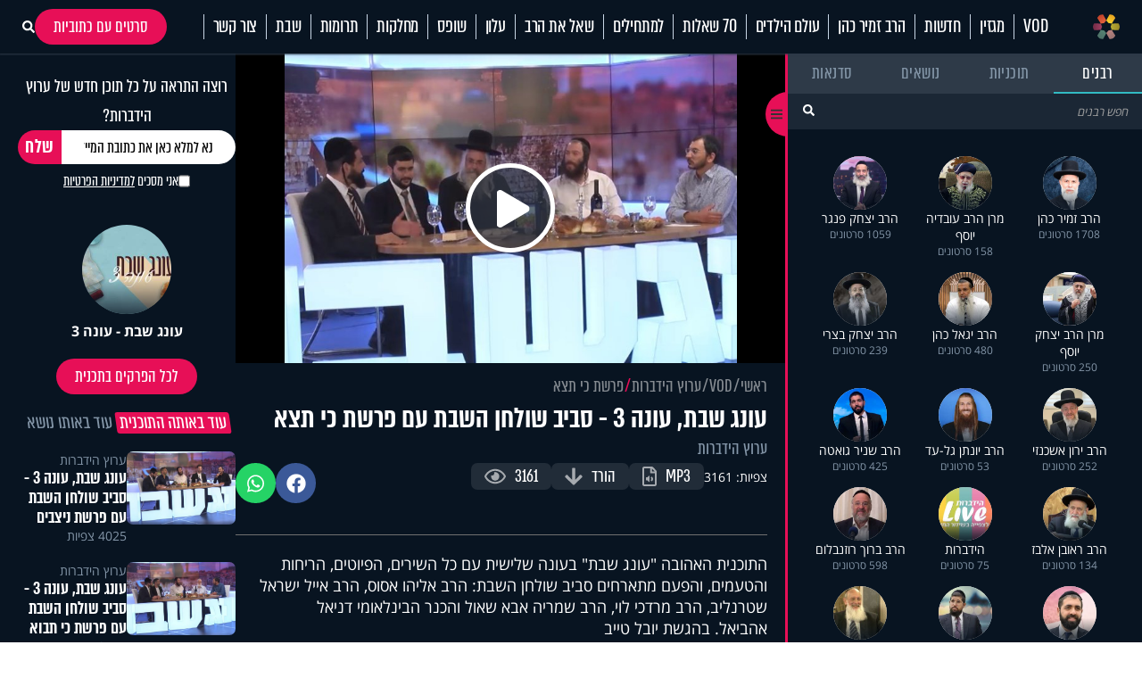

--- FILE ---
content_type: text/html; charset=UTF-8
request_url: https://www.hidabroot.org/video/213274
body_size: 25199
content:
<!DOCTYPE html><html lang="he" dir="rtl"><head><meta http-equiv="X-UA-Compatible" content="IE=9" /><meta http-equiv="Content-Type" content="text/html; charset=utf-8" /><meta name="twitter:card" content="summary_large_image"><title>עונג שבת, עונה 3 - סביב שולחן השבת עם פרשת כי תצא - הידברות</title><meta name="description" content="התוכנית האהובה &quot;עונג שבת&quot; בעונה שלישית עם כל השירים, הפיוטים, הריחות והטעמים, והפעם מתארחים סביב שולחן השבת: הרב אליהו אסוס, הרב אייל ישראל שטרנליב, הרב מרדכי לוי, הרב שמריה אבא שאול והכנר הבינלאומי דניאל אהביאל. בהגשת יובל טייב  " /><meta property="og:title" content="עונג שבת, עונה 3 - סביב שולחן השבת עם פרשת כי תצא"/><meta name="twitter:title" content="עונג שבת, עונה 3 - סביב שולחן השבת עם פרשת כי תצא"><meta property="og:description" content="התוכנית האהובה &quot;עונג שבת&quot; בעונה שלישית עם כל השירים, הפיוטים, הריחות והטעמים, והפעם מתארחים סביב שולחן השבת: הרב אליהו אסוס, הרב אייל ישראל שטרנליב, הרב מרדכי לוי, הרב שמריה אבא שאול והכנר הבינלאומי דניאל אהביאל. בהגשת יובל טייב  "/><meta name="twitter:description" content="התוכנית האהובה &quot;עונג שבת&quot; בעונה שלישית עם כל השירים, הפיוטים, הריחות והטעמים, והפעם מתארחים סביב שולחן השבת: הרב אליהו אסוס, הרב אייל ישראל שטרנליב, הרב מרדכי לוי, הרב שמריה אבא שאול והכנר הבינלאומי דניאל אהביאל. בהגשת יובל טייב  "><meta property="og:image" content="https://storage.hidabroot.org/Graphics/Modules/News/Pics/197993_tumb_1200X627.jpg"/><meta name="twitter:image" content="https://storage.hidabroot.org/Graphics/Modules/News/Pics/197993_tumb_1200X627.jpg"><meta name="keywords" content="יהדות, פרשת השבוע, שאל את הרב, סרטים, שידור חי, חדשות היום, ברכות השחר, ברכת המזון, כניסת שבת, צאת שבת" /><base href="https://www.hidabroot.org/" ></base><link rel="stylesheet" href="https://www.hidabroot.org/themes/HDB/css/article.scss.css?ver=9601" type="text/css" /><link rel="stylesheet" href="https://www.hidabroot.org/themes/HDB/css/vod.scss.css?ver=9601" type="text/css" /><link rel="canonical" href="https://www.hidabroot.org/video/213274"><!-- Mobile Tags --><meta name="HandheldFriendly" content="True"><meta name="MobileOptimized" content="320"><meta name="viewport" content="width=device-width, initial-scale=1.0, maximum-scale=1.0, minimum-scale=1.0, user-scalable=no, viewport-fit=cover,interactive-widget=resizes-content"><meta name="apple-mobile-web-app-status-bar-style" content="black" /><meta name="apple-mobile-web-app-capable" content="yes"><link rel="preload" href="/themes/HDB/fonts/almoni-tzar-demibold-aaa.woff2" as="font" type="font/woff2" crossorigin><link rel="preload" href="/themes/HDB/fonts/almoni-tzar-regular-aaa.woff2" as="font" type="font/woff2" crossorigin><meta name="ROBOTS" content="ALL" /><meta name="copyright" content="2003-2022, Wizzo CMS3.0" /><link rel="shortcut icon" href="themes/HDB/images/logo_icon.svg" /><script type="application/ld+json">{"@context":"https:\/\/schema.org","@type":"WebPage","@id":"https:\/\/www.hidabroot.org\/"}</script><!-- TikTok Pixel Code Start --><script>!function (w, d, t){w.TiktokAnalyticsObject=t;var ttq=w[t]=w[t]||[];ttq.methods=["page","track","identify","instances","debug","on","off","once","ready","alias","group","enableCookie","disableCookie","holdConsent","revokeConsent","grantConsent"],ttq.setAndDefer=function(t,e){t[e]=function(){t.push([e].concat(Array.prototype.slice.call(arguments,0)))}};for(var i=0;i<ttq.methods.length;i++)ttq.setAndDefer(ttq,ttq.methods[i]);ttq.instance=function(t){for(
var e=ttq._i[t]||[],n=0;n<ttq.methods.length;n++)ttq.setAndDefer(e,ttq.methods[n]);return e},ttq.load=function(e,n){var r="https://analytics.tiktok.com/i18n/pixel/events.js",o=n&&n.partner;ttq._i=ttq._i||{},ttq._i[e]=[],ttq._i[e]._u=r,ttq._t=ttq._t||{},ttq._t[e]=+new Date,ttq._o=ttq._o||{},ttq._o[e]=n||{};n=document.createElement("script")
;n.type="text/javascript",n.async=!0,n.src=r+"?sdkid="+e+"&lib="+t;e=document.getElementsByTagName("script")[0];e.parentNode.insertBefore(n,e)};
ttq.load('CUL7JGRC77UCJ3CPLDGG');
ttq.page();
}(window, document, 'ttq');</script><!-- TikTok Pixel Code End --><!-- Meta Pixel Code --><script>!function(f,b,e,v,n,t,s)
{if(f.fbq)return;n=f.fbq=function(){n.callMethod?
n.callMethod.apply(n,arguments):n.queue.push(arguments)};
if(!f._fbq)f._fbq=n;n.push=n;n.loaded=!0;n.version='2.0';
n.queue=[];t=b.createElement(e);t.async=!0;
t.src=v;s=b.getElementsByTagName(e)[0];
s.parentNode.insertBefore(t,s)}(window, document,'script',
'https://connect.facebook.net/en_US/fbevents.js');
fbq('init', '1063196472499261');
fbq('track', 'PageView');</script><noscript><img height="1" width="1" style="display:none"
src="https://www.facebook.com/tr?id=1063196472499261&ev=PageView&noscript=1"
/></noscript><!-- End Meta Pixel Code --><!-- Meta Pixel Code --><script>!function(f,b,e,v,n,t,s)
{if(f.fbq)return;n=f.fbq=function(){n.callMethod?
n.callMethod.apply(n,arguments):n.queue.push(arguments)};
if(!f._fbq)f._fbq=n;n.push=n;n.loaded=!0;n.version='2.0';
n.queue=[];t=b.createElement(e);t.async=!0;
t.src=v;s=b.getElementsByTagName(e)[0];
s.parentNode.insertBefore(t,s)}(window, document,'script',
'https://connect.facebook.net/en_US/fbevents.js');
fbq('init', '520369494358398');
fbq('track', 'PageView');</script><noscript><img height="1" width="1" style="display:none"
src="https://www.facebook.com/tr?id=520369494358398&ev=PageView&noscript=1"
/></noscript><!-- End Meta Pixel Code --><!-- Meta Pixel Code --><script>!function(f,b,e,v,n,t,s)
{if(f.fbq)return;n=f.fbq=function(){n.callMethod?
n.callMethod.apply(n,arguments):n.queue.push(arguments)};
if(!f._fbq)f._fbq=n;n.push=n;n.loaded=!0;n.version='2.0';
n.queue=[];t=b.createElement(e);t.async=!0;
t.src=v;s=b.getElementsByTagName(e)[0];
s.parentNode.insertBefore(t,s)}(window, document,'script',
'https://connect.facebook.net/en_US/fbevents.js');
fbq('init', '975556674771044');
fbq('track', 'PageView');</script><noscript><img height="1" width="1" style="display:none"
src="https://www.facebook.com/tr?id=975556674771044&ev=PageView&noscript=1"
/></noscript><!-- End Meta Pixel Code --><!-- Google tag (gtag.js) --><script async src="https://www.googletagmanager.com/gtag/js?id=G-74CVQ984EH"></script><script> window.dataLayer = window.dataLayer || [];
function gtag(){dataLayer.push(arguments);}
gtag('js', new Date());
gtag('config', 'G-74CVQ984EH');</script><meta name="facebook-domain-verification" content="pt5ptlt8ter62vre39o26wxht9sfs4" /></head><body class="rtl "><script type="text/javascript" src="https://www.hidabroot.org/minify/3.js?ver=9601"></script><script type="text/javascript" src="https://www.hidabroot.org/minify/1.js?ver=9601"></script><div id="page" class="vod ">
<style> :root{--gap: 20px;--secTitleSize: 36px;--titleSize: 80px;--radius: 7px;--midFontSize: 25px;--color: #0de6af;--font: "almoni-tzar",Sans-serif}@media (max-width:600px){:root{--gap: 15px;--titleSize: 48px;--secTitleSize: 24px;--midFontSize: 25px}.mbl_no_margins{margin-left:-15px;margin-right:-15px;width:auto}}.right{float:right}.left{float:left}.gap_bottom{margin-bottom:var(--gap)}@font-face{font-family:"Open Sans Hebrew";font-display:swap;font-style:italic;font-weight:400;src:url(//fonts.gstatic.com/ea/opensanshebrew/v3/OpenSansHebrew-Italic.woff2) format("woff2")}@font-face{font-family:"Open Sans Hebrew";font-display:swap;font-style:normal;font-weight:400;src:url(//fonts.gstatic.com/ea/opensanshebrew/v3/OpenSansHebrew-Regular.woff2) format("woff2")}@font-face{font-family:"Open Sans Hebrew";font-display:swap;font-style:italic;font-weight:700;src:url(//fonts.gstatic.com/ea/opensanshebrew/v3/OpenSansHebrew-BoldItalic.woff2) format("woff2")}@font-face{font-family:"Open Sans Hebrew";font-display:swap;font-style:normal;font-weight:700;src:url(//fonts.gstatic.com/ea/opensanshebrew/v3/OpenSansHebrew-Bold.woff2) format("woff2")}@font-face{font-family:"almoni-tzar";font-weight:600;font-display:swap;font-style:normal;src:url("/themes/HDB/fonts/almoni-tzar-demibold-aaa.woff2") format("woff2")}@font-face{font-family:"almoni-tzar";font-weight:400;font-display:swap;font-style:normal;src:url("/themes/HDB/fonts/almoni-tzar-regular-aaa.woff2") format("woff2")}.centered{width:1200px;max-width:100%;margin:0 auto}.centered_mid{width:700px;max-width:100%;margin:0 auto}#page{position:relative}@media (max-width:600px){#page{width:100%;overflow:hidden}}body.rtl #page{direction:rtl;text-align:right}body.ltr #page{direction:ltr;text-align:left}html,body{height:100%;direction:rtl;padding:0px;margin:0px;background:#fff;text-align:right;color:#333;font-size:18px;scroll-behavior:smooth}a{color:#333;text-decoration:none;outline:none}html,body,input,textarea,select{font:14px "Open Sans Hebrew", sans-serif}*{box-sizing:border-box;padding:0px;margin:0px;font-family:"Open Sans Hebrew", sans-serif;-webkit-tap-highlight-color:transparent}body{overflow-y:scroll}body.rtl{direction:rtl;text-align:right}body.ltr{direction:ltr;text-align:left}img{border:none;vertical-align:middle}input[type=text],input[type=password],textarea,select{border:1px solid #acadb2;padding:3px;outline:none;font-size:13px;color:#616161}textarea{resize:none}*{margin:0;padding:0}input[type=text],input[type=password],textarea,select{width:150px}.DateSimple select{width:auto !important}input[type=checkbox]{width:auto !important}a{cursor:pointer}::-webkit-input-placeholder{color:#A1A1A1}:-moz-placeholder{color:#A1A1A1}::-moz-placeholder{color:#A1A1A1}:-ms-input-placeholder{color:#A1A1A1}.gray{filter:url("data:image/svg+xml;utf8,<svg xmlns='http://www.w3.org/2000/svg'><filter id='grayscale'><feColorMatrix type='matrix' values='0.3333 0.3333 0.3333 0 0 0.3333 0.3333 0.3333 0 0 0.3333 0.3333 0.3333 0 0 0 0 0 1 0'/></filter></svg>#grayscale");filter:gray;-webkit-filter:grayscale(100%)}.hr{clear:both;border-bottom:1px solid #CCC;height:1px;background:#E6E6E6;margin:20px 0px}input.error,.ms-parent.error{box-shadow:0px 0px 0px 1px #FF1D21}body.rtl .fr{float:right}body.ltr .fr{float:left}body.rtl .fl{float:left}body.ltr .fl{float:right}article,aside,figcaption,figure,footer,header,hgroup,main,nav,section{display:block}.title{font-size:20px;line-height:60px}.clr{clear:both}ul{margin:0px;list-style-type:none}*::-webkit-scrollbar{width:10px}*::-webkit-scrollbar-track{background:#ddd}*::-webkit-scrollbar-thumb{background:#666}body::-webkit-scrollbar{width:10px}body::-webkit-scrollbar-track{background:#666}body::-webkit-scrollbar-thumb{background:#ddd}a:hover{color:inherit;text-decoration:none}h1,h2,h3,h4,h5{margin:0px}.noselect{-webkit-touch-callout:none;-webkit-user-select:none;-khtml-user-select:none;-moz-user-select:none;-ms-user-select:none;user-select:none}a{cursor:pointer}.frmUL{display:flex;flex-direction:column;gap:var(--gap)}.frmUL li{position:relative}.frmUL li .caption{display:block;pointer-events:none;position:absolute;top:1px;bottom:1px;right:1px;border-radius:var(--radius);display:flex;align-items:center;padding-right:15px;background:#eee;width:80px;border-top-left-radius:0px;border-bottom-left-radius:0px;font-weight:bold;font-family:"almoni-tzar", Sans-serif;font-size:18px;line-height:1}.frmUL li .field input[type=text],.frmUL li .field input[type=password],.frmUL li .field input[type=email],.frmUL li .field input[type=number],.frmUL li .field textarea,.frmUL li .field select,.frmUL li .field .inpRadio{width:100%;border-radius:var(--radius);padding:0 15px;padding-right:156px;border:1px solid #acadb2}.frmUL li .field input[type=text]:focus,.frmUL li .field input[type=password]:focus,.frmUL li .field input[type=email]:focus,.frmUL li .field input[type=number]:focus,.frmUL li .field textarea:focus,.frmUL li .field select:focus,.frmUL li .field .inpRadio:focus{border-color:#000}.frmUL li .field input{height:40px}.frmUL li .field textarea{height:60px;padding-top:15px}.frmUL li .field select{height:40px;padding-right:0px;width:calc(100% - 90px)}.frmUL.wide .caption,.wide .frmUL .caption{width:25%}.frmUL.wide .field input,.frmUL.wide .field textarea,.frmUL.wide .field select,.wide .frmUL .field input,.wide .frmUL .field textarea,.wide .frmUL .field select{padding-right:calc(25% + var(--gap))}.frmUL.wide .field select,.wide .frmUL .field select{width:100%}.frmUL .inpRadio{padding-right:90px;display:block}.frmUL .inpRadio label{display:flex;gap:10px;align-items:center}.frm_lines .frmUL li .caption{position:static;padding-right:0px;background:none;width:auto}.bannerCls{margin-bottom:var(--gap)}.bannerCls:empty{display:none}.bannerCls.slide{transition:all 0.8s ease-in-out;max-height:0px;overflow:hidden;margin-bottom:0px}.bannerCls.slide.loaded{max-height:2000px;margin-bottom:var(--gap)}.bannerCls .close{position:absolute;left:0px;top:0px;background:#eee;width:20px;height:20px;display:flex;align-items:center;justify-content:center}.bannerCls .close svg{width:60%}.bannerCls .bnr_toggle_mute{position:absolute;right:5px;top:5px;z-index:9999;border:none;background-color:transparent}@media (max-width:600px){.bannerCls .bnr_toggle_mute{background-color:#fff;padding:5px;border-radius:100%}}.bannerCls .bnr_toggle_mute.unmuted .fa-volume-up{display:none}.bannerCls .bnr_toggle_mute:not(.unmuted) .fa-volume-mute{display:none}.bannerCls .close_desktop{position:absolute;top:0;left:0;transform:translateY(-115%);cursor:pointer;font-weight:bold;font-size:1.2rem}.bannerCls a{display:inline-block;width:100%;height:100%}.bannerCls a iframe{pointer-events:none}@media (min-width:600px){.bannerCls img,.bannerCls video{border-radius:var(--radius)}}.article_pic{position:relative;overflow:hidden;display:block}.article_pic span{background-size:cover;display:block;padding-bottom:67%;transition:all 0.4s ease 0s !important}.article_pic:not(.no_shadow)::after{content:"";display:block;background-image:linear-gradient(rgba(8, 20, 33, 0) 60%, rgba(8, 20, 33, 0.76) 100%);position:absolute;left:0px;bottom:0px;top:0px;right:0px;-moz-transition:all 0.4s ease 0s;-o-transition:all 0.4s ease 0s;-webkit-transition:all 0.4s ease 0s;transition:all 0.4s ease 0s}.article_pic.square span{height:100%;padding-bottom:0}.article_pic .play,.article_pic.play::before{content:"";display:block;width:26px;height:26px;background-color:#fff;-webkit-mask-image:url(/themes/HDB/images/play.svg);mask-image:url(/themes/HDB/images/play.svg);mask-size:contain;-webkit-mask-size:contain;position:absolute;left:8px;bottom:8px;z-index:2}.label_tabs.pink a{color:#e70f57}.label_tabs{display:flex;flex-wrap:wrap;gap:10px;height:auto;align-items:center}@media (max-width:600px){.label_tabs{justify-content:center}}.label_tabs.center{justify-content:center}.label_tabs a{transform:skew(8deg);font-family:"Almoni Tzar", Sans-serif;font-size:24px;font-weight:400;color:#8395a7;font-family:var(--font);line-height:24px;display:inline-block;padding:0 4px;border-radius:3px;-moz-transition:all 0.3s ease 0s;-o-transition:all 0.3s ease 0s;-webkit-transition:all 0.3s ease 0s;transition:all 0.3s ease 0s}.label_tabs a:hover,.label_tabs a.active{background:#e70f57 !important;color:#fff !important}.label_tabs.gray_bg a{background:#8395a7;color:#fff}.article_block{margin-bottom:var(--gap);width:100%;display:block;position:relative;overflow:hidden}.article_block .content{position:absolute;bottom:0px;left:0px;right:0px;bottom:0px;color:#fff;padding:15px;-moz-transition:all 0.4s ease 0s;-o-transition:all 0.4s ease 0s;-webkit-transition:all 0.4s ease 0s;transition:all 0.4s ease 0s;padding-left:40px}@media (min-width:600px){.article_block .content{pointer-events:none}}.article_block .content h3{color:#fff;font-family:var(--font);font-size:36px;font-weight:bold;line-height:0.9;display:block}@media (max-width:600px){.article_block .content h3{font-size:23px;font-weight:600;display:-webkit-box;-webkit-line-clamp:3;-webkit-box-orient:vertical;overflow:hidden}}.article_block:hover .article_pic::after{box-shadow:inset 0px -20px 150px 0px rgba(0, 0, 0, 0.5)}.article_block:not(.no_text_transition):hover .content{transform:scale(0.96) translateY(-10px)}.article_block.mid h3{font-size:var(--midFontSize)}@media (max-width:600px){.mbl_section{padding:0 10px}.mbl_section .head{margin:0 -10px;position:relative}.mbl_section .more_sec_btn{position:absolute;left:13px;top:13px;font-size:18px;border-width:1px;transform:skew(8deg);font-family:var(--font);font-weight:bold;line-height:0.9em;letter-spacing:0.5px;color:#fff;border-style:solid;border-radius:2px;padding:4px 5px 4px 5px}.mbl_section:not(.mbl_section_no_main) article:first-child,.mbl_section .mbl_big_article{margin:0 -10px;width:auto !important;margin-bottom:var(--gap);display:flex;position:relative;overflow:hidden;flex-direction:column;border-bottom:1px solid #C8D6E5}.mbl_section:not(.mbl_section_no_main) article:first-child .content,.mbl_section .mbl_big_article .content{position:static;color:#333;padding:10px}.mbl_section:not(.mbl_section_no_main) article:first-child .content h3,.mbl_section .mbl_big_article .content h3{color:#333;font-family:var(--font);font-size:36px;font-weight:bold;line-height:0.9;display:block;font-weight:600}.mbl_section:not(.mbl_section_no_main) article:first-child:hover .article_pic::after,.mbl_section .mbl_big_article:hover .article_pic::after{box-shadow:inset 0px -20px 150px 0px rgba(0, 0, 0, 0.5)}.mbl_section:not(.mbl_section_no_main) article:first-child:not(.no_text_transition):hover .content,.mbl_section .mbl_big_article:not(.no_text_transition):hover .content{transform:scale(0.96) translateY(-10px)}.mbl_section article:not(:first-child):not(.mbl_big_article),.mbl_section.mbl_section_no_main article{display:flex;align-items:center;gap:var(--gap);margin-bottom:10px;border-bottom:1px solid #C8D6E5;padding-bottom:10px}.mbl_section article:not(:first-child):not(.mbl_big_article) .article_pic,.mbl_section.mbl_section_no_main article .article_pic{order:2}.mbl_section article:not(:first-child):not(.mbl_big_article) .content,.mbl_section.mbl_section_no_main article .content{flex-basis:70%;position:static;order:1;padding:0px}.mbl_section article:not(:first-child):not(.mbl_big_article) .content h3,.mbl_section.mbl_section_no_main article .content h3{color:#333;line-height:1}.mbl_section article:not(:first-child):not(.mbl_big_article) .tag_lbl.mbl_clear,.mbl_section.mbl_section_no_main article .tag_lbl.mbl_clear{background:none;color:#8395A7;padding:0px}.mbl_section article:not(:first-child):not(.mbl_big_article):last-child,.mbl_section.mbl_section_no_main article:last-child{border-bottom:none;padding-bottom:0px}}@media (max-width:600px) and (min-width:600px){.mbl_section article:not(:first-child):not(.mbl_big_article) .article_pic,.mbl_section.mbl_section_no_main article .article_pic{flex-basis:30%}}@media (max-width:600px) and (max-width:600px){.mbl_section article:not(:first-child):not(.mbl_big_article) .article_pic,.mbl_section.mbl_section_no_main article .article_pic{flex-basis:40%}}.tag_lbl{display:inline-block;border-radius:3px;background:rgba(8, 20, 33, 0.5);padding:2px 5px;font-size:14px;color:#fff;font-weight:500}.widget_title{display:flex;flex-wrap:wrap;justify-content:space-between;margin-bottom:10px;align-items:center}.widget_title .title{font-size:35px;line-height:1;font-family:var(--font)}.widget_title .svg_icon{height:35px;width:35px;display:inline-block;vertical-align:middle;margin-left:5px}#hdb_shorts_section .sociLine{display:none}#feed_page #hdb_shorts_section .sociLine{display:initial}.terms-wrapper{display:flex;align-items:center;justify-content:center;gap:5px}.terms-wrapper input{padding-left:10px}.terms-wrapper .terms-label{font-size:18px !important;font-family:var(--font) !important}.terms-wrapper .terms-label>*{font-size:18px !important;font-family:var(--font) !important}
#page.vod .hide_in_vod{display:none !important}#page:not(.vod) .show_in_vod{display:none !important}@media (min-width:600px){.show_in_mobile{display:none !important}#content{padding-top:var(--gap)}}@media (max-width:600px){.show_in_desktop{display:none !important}.hide_in_mobile{display:none !important}.mbl_margins{margin-left:var(--gap);margin-right:var(--gap)}}.ico_cir{display:block;width:40px;height:40px;border-radius:100%;background:#2f3a49;display:flex;align-items:center;justify-content:center;-moz-transition:all 0.3s ease 0s;-o-transition:all 0.3s ease 0s;-webkit-transition:all 0.3s ease 0s;transition:all 0.3s ease 0s}.ico_cir:not(:hover){background:#2f3a49 !important}.ico_cir i,.ico_cir svg{width:25px;height:25px}.ico_cir i,.ico_cir i *,.ico_cir svg,.ico_cir svg *{color:#fff;font-size:20px;fill:#fff}.ico_cir2{display:block;width:40px;height:40px;border-radius:100%;display:flex;align-items:center;justify-content:center;-moz-transition:all 0.3s ease 0s;-o-transition:all 0.3s ease 0s;-webkit-transition:all 0.3s ease 0s;transition:all 0.3s ease 0s}.ico_cir2 i,.ico_cir2 svg,.ico_cir2 img{width:25px;height:25px}.ico_cir3{display:block;border-radius:100%;display:flex;align-items:center;justify-content:center;-moz-transition:all 0.3s ease 0s;-o-transition:all 0.3s ease 0s;-webkit-transition:all 0.3s ease 0s;transition:all 0.3s ease 0s}.ico_cir3 i,.ico_cir3 svg,.ico_cir3 img{width:30px;height:30px}.ico_cir3 i,.ico_cir3 i *,.ico_cir3 svg,.ico_cir3 svg *,.ico_cir3 img,.ico_cir3 img *{color:#fff;font-size:20px;fill:#fff}@media (min-width:600px){header{position:relative;z-index:99}header #top_header{background:#081421}header #top_header .centered{display:flex;justify-content:space-between;align-items:center;min-height:90px}header #top_header #logo{display:block;background:url(/themes/HDB/images/logo.svg) center center no-repeat;background-size:contain;width:256px;height:72px;position:relative}header #top_header .right_side{display:flex;gap:6px}header #top_header .left_side{display:flex;gap:5px;align-items:center}header #top_header .left_side .ico{width:40px;height:40px;background:#2f3a49;border-radius:100%;display:flex;align-items:center;justify-content:center}header #top_header .left_side .ico img{width:84%;height:84%;object-fit:contain}header #top_header .left_side .btn{display:inline-block;padding:0 15px;height:40px;border-radius:40px;background:#2f3a49;color:#fff;border:none;line-height:40px;font-size:22px;font-family:var(--font);font-weight:bold}header #top_header .left_side .flags{position:absolute;left:20px;display:flex;gap:5px;align-items:center}header #top_header .left_side .flags .spanish_flag{background-image:url(/themes/HDB/images/Flag-Spain.jpg);background-position:center;background-repeat:no-repeat;background-size:contain;height:20px;width:30px}header #top_header .left_side .flags .usa_flag{background-image:url(/themes/HDB/images/usa-flag.png);background-position:center;background-repeat:no-repeat;background-size:cover;height:20px;width:30px}header #top_header #search{height:40px;position:relative}header #top_header #search input{height:100%;background:#2f3a49;color:rgba(255, 255, 255, 0.53);border-radius:40px;border:none;padding-right:15px;font-family:var(--font);font-weight:bold;font-size:22px;outline:none}header #top_header #search button{background:#e70f57;border-radius:100%;width:40px;height:40px;border:none;position:absolute;left:0px;top:0px;color:#fff}header #top_header #search button svg,header #top_header #search button i{width:20px;height:20px}header #top_header #search button svg,header #top_header #search button svg *,header #top_header #search button i,header #top_header #search button i *{color:#fff;font-size:20px;fill:#fff}header #top_header #search button:hover{background:#fff;color:#e70f57}header #top_header #search button:hover svg,header #top_header #search button:hover svg *,header #top_header #search button:hover i,header #top_header #search button:hover i *{color:#e70f57;fill:#e70f57}#header_menu{background:#fff;position:-webkit-sticky;position:sticky;top:0px;z-index:999}#header_menu .centered{display:flex;justify-content:space-between;align-items:center;min-height:60px}#header_menu #logo_icon{display:block;background:url(/themes/HDB/images/logo_icon.svg) center center no-repeat;background-size:contain;width:30px;height:30px}#header_menu ul.menu_ul{display:flex;align-items:center}#header_menu ul.menu_ul>li{position:relative}#header_menu ul.menu_ul>li>a{display:block;font-family:var(--font);font-size:24px;line-height:1.18em;letter-spacing:-0.2px;color:#081421;border-style:solid;border-width:0px 0px 0px 1px;border-color:#c8d6e5;padding:0px 10px;transition:all 0.3s ease}#header_menu ul.menu_ul>li>ul{display:flex;flex-direction:column;visibility:hidden;opacity:0;box-shadow:0px 5px 5px rgba(0, 0, 0, 0.2);gap:15px;justify-content:center;position:absolute;right:0px;top:60px;background:#fff;border-top:1px solid #eee;padding:10px;transition:all 0.3s ease;transform:translateY(10px)}#header_menu ul.menu_ul>li>ul>li>a{white-space:nowrap;display:block;font-family:var(--font);font-size:20px;line-height:1;letter-spacing:-0.2px;color:rgba(0, 0, 0, 0.7);order-style:solid;transition:all 0.3s ease}#header_menu ul.menu_ul>li>ul>li>a:hover{color:#e70f57}#header_menu ul.menu_ul>li:hover>a{color:#fff;background-color:#e70f57;line-height:60px}#header_menu ul.menu_ul>li:hover>ul{visibility:visible;opacity:1;transform:translateY(0px)}}@media (min-width:600px) and (max-width:1310px){header #top_header .left_side .flags .spanish_flag{position:initial}}@media (min-width:600px) and (max-width:1310px){header #top_header .left_side .flags .usa_flag{position:initial}}#header_menu .menu_ul li[data-id="895"]{display:flex;align-items:center}#header_menu .menu_ul li[data-id="895"]>a{padding-right:28px}.live{display:flex;justify-content:center;align-items:center;gap:5px;font-family:var(--font);line-height:1.18em;letter-spacing:-0.2px}@media (min-width:600px){.live{font-size:24px}}@media (max-width:600px){.live{font-size:18px;display:flex;align-items:center;justify-content:center}@keyframes blinker{50%{box-shadow:0 0 2px 2px transparent}}.live .btn_search_live_con{display:flex;gap:var(--gap)}.live .btn_search_live_con .live_con p{font-size:18px;line-height:16px;padding:2px 6px;border-radius:0;text-transform:uppercase;box-shadow:0 0 2px 2px #FF1D52;animation:blinker 1.8s linear infinite}}@media (max-width:600px){#page{padding-top:50px}#header_desktop{display:none}header{height:50px;-moz-transition:all 0.3s ease 0s;-o-transition:all 0.3s ease 0s;-webkit-transition:all 0.3s ease 0s;transition:all 0.3s ease 0s;position:fixed;top:0px;left:0px;right:0px;z-index:999;background:#000}.fix header{box-shadow:rgba(0, 0, 0, 0.1) 0px 20px 40px 0px}header #header_mobile{display:flex;align-items:center;justify-content:center;height:100%;box-shadow:0 4px 45px 0 rgba(46, 104, 208, 0.1)}@keyframes blinker{50%{box-shadow:0 0 2px 2px transparent}}header #header_mobile .btn_search_live_con{position:absolute;left:15px;display:flex;gap:var(--gap)}header #header_mobile .btn_search_live_con .btn_search{font-size:17px;color:#fff}header #header_mobile .btn_search_live_con .live_con p{color:#fff;font-size:18px;line-height:16px;padding:2px 6px;border-radius:0;text-transform:uppercase;box-shadow:0 0 2px 2px #FF1D52;animation:blinker 1.8s linear infinite;font-family:var(--font)}header #header_mobile .logo{background:url("/themes/HDB/images/logo.svg") center center no-repeat;background-size:contain;height:90%;width:160px;position:absolute;left:0;right:0;margin:0 auto}header #header_mobile #menu_bar{position:absolute;right:15px}.cat_link{display:block;background:none;font-size:15px;text-align:center;margin-bottom:10px;padding-top:0px}#menu_btn{display:block;width:50px;height:50px;position:fixed;right:0px;top:0px;display:flex;z-index:999999;justify-content:center;align-content:center;flex-wrap:wrap;padding-top:12px}#nav-icon3{width:26px;height:30px;position:relative;-webkit-transform:rotate(0deg);-moz-transform:rotate(0deg);-o-transform:rotate(0deg);transform:rotate(0deg);-webkit-transition:0.5s ease-in-out;-moz-transition:0.5s ease-in-out;-o-transition:0.5s ease-in-out;transition:0.5s ease-in-out;cursor:pointer}#nav-icon3 span{display:block;position:absolute;height:3px;width:100%;background:#fff;border-radius:9px;opacity:1;left:0;-webkit-transform:rotate(0deg);-moz-transform:rotate(0deg);-o-transform:rotate(0deg);transform:rotate(0deg);-webkit-transition:0.25s ease-in-out;-moz-transition:0.25s ease-in-out;-o-transition:0.25s ease-in-out;transition:0.25s ease-in-out}#nav-icon3 span:nth-child(1){top:0px}#nav-icon3 span:nth-child(2),#nav-icon3 span:nth-child(3){top:6px}#nav-icon3 span:nth-child(4){top:12px}.menu_opened #nav-icon3 span{background:#000}.menu_opened #nav-icon3 span:nth-child(1){top:18px;width:0%;left:50%}.menu_opened #nav-icon3 span:nth-child(2){-webkit-transform:rotate(45deg);-moz-transform:rotate(45deg);-o-transform:rotate(45deg);transform:rotate(45deg)}.menu_opened #nav-icon3 span:nth-child(3){-webkit-transform:rotate(-45deg);-moz-transform:rotate(-45deg);-o-transform:rotate(-45deg);transform:rotate(-45deg)}.menu_opened #nav-icon3 span:nth-child(4){top:18px;width:0%;left:50%}#mobile_menu{padding-top:35px;transition:right 0.3s ease 0s;position:fixed;height:100vh;right:-100vw;top:0px;bottom:0px;background:#fff;overflow:hidden;overflow-y:scroll;z-index:99999;width:75%;display:block}#mobile_menu .menu_header{display:flex;justify-content:space-between;align-items:center;margin-bottom:25px;padding:0 15px}#mobile_menu .menu_header .usa_flag{background-image:url(/themes/HDB/images/usa-flag.png);background-position:center;background-repeat:no-repeat;background-size:cover;height:20px;width:30px}#mobile_menu .menu_header #logo{display:block;height:50px;width:50px;background:center center no-repeat;background-size:contain;background-image:url(/themes/HDB/images/logo_icon.svg)}#mobile_menu ul.menu{width:80%;margin:0 auto}#mobile_menu ul.menu li{font-size:18px;border-bottom:1px solid #d3d7db;padding:12px 0 !important}#mobile_menu .sharing_list{text-align:center;margin-bottom:5px;display:flex;gap:5px;margin:0 auto;width:80%;justify-content:space-between}#mobile_menu .sharing_list li a{background-repeat:no-repeat;background-size:cover;height:25px;width:25px;display:inline-block}#mobile_menu .sharing_list li#android_white a{background-image:url(/themes/HDB/images/mobile_menu/icon_android_color.svg)}#mobile_menu .sharing_list li#itunes_white a{background-image:url(/themes/HDB/images/mobile_menu/icon_apple_black.svg)}#mobile_menu .sharing_list li svg{font-size:12px}.menu_opened #mobile_menu{right:0vw;box-shadow:0 0 5px}#content,header{transition:opacity 0.3s ease 0s}.menu_opened header{opacity:1}.menu_opened #content::after{z-index:9;position:fixed;inset:0;background:rgba(0, 0, 0, 0.2);content:""}}
</style><header><div id="header_mobile" class="show_in_mobile"><a class="logo" href="/"></a><div class="btn_search_live_con" style="justify-content:center;align-items: center;gap: 15px;"><div style="display: flex;justify-content:center;align-items:center;gap:15px"><a class="ico_cir3" class="" target="_blank" href="https://www.tiktok.com/@hidabroot.org"><i class="fab fa-tiktok"></i></a><a class="ico_cir3" target="_blank" href="https://www.instagram.com/hidabroottv/"><i class="fab fa-instagram"></i></a></div><a class="btn_search" onClick="open_search_win()" ><svg style="width: 1em; height: 1em; " xmlns="http://www.w3.org/2000/svg" viewBox="0 0 512 512"><path style="fill:#fff;" d="M505 442.7L405.3 343c-4.5-4.5-10.6-7-17-7H372c27.6-35.3 44-79.7 44-128C416 93.1 322.9 0 208 0S0 93.1 0 208s93.1 208 208 208c48.3 0 92.7-16.4 128-44v16.3c0 6.4 2.5 12.5 7 17l99.7 99.7c9.4 9.4 24.6 9.4 33.9 0l28.3-28.3c9.4-9.4 9.4-24.6 .1-34zM208 336c-70.7 0-128-57.2-128-128 0-70.7 57.2-128 128-128 70.7 0 128 57.2 128 128 0 70.7-57.2 128-128 128z"/></svg></a></div></div><div id="header_desktop" class="hide_in_vod"><div id="top_header"><div class="centered"><div class="right_side"><form><div id="search"><input placeholder="חיפוש..." type="search" value="" onFocus="open_search_win()"><button type="submit" title="חיפוש" aria-label="חיפוש"><svg xmlns="http://www.w3.org/2000/svg" viewBox="0 0 512 512"><path d="M505 442.7L405.3 343c-4.5-4.5-10.6-7-17-7H372c27.6-35.3 44-79.7 44-128C416 93.1 322.9 0 208 0S0 93.1 0 208s93.1 208 208 208c48.3 0 92.7-16.4 128-44v16.3c0 6.4 2.5 12.5 7 17l99.7 99.7c9.4 9.4 24.6 9.4 33.9 0l28.3-28.3c9.4-9.4 9.4-24.6.1-34zM208 336c-70.7 0-128-57.2-128-128 0-70.7 57.2-128 128-128 70.7 0 128 57.2 128 128 0 70.7-57.2 128-128 128z"/></svg></button></div></form><a class="ico_cir bg_facebook" target="_blank" href="http://www.facebook.com/Hidabroot"><svg xmlns="http://www.w3.org/2000/svg" viewBox="0 0 512 512"><path d="M504 256C504 119 393 8 256 8S8 119 8 256c0 123.78 90.69 226.38 209.25 245V327.69h-63V256h63v-54.64c0-62.15 37-96.48 93.67-96.48 27.14 0 55.52 4.84 55.52 4.84v61h-31.28c-30.8 0-40.41 19.12-40.41 38.73V256h68.78l-11 71.69h-57.78V501C413.31 482.38 504 379.78 504 256z"/></svg></a><a class="ico_cir bg_instagram" target="_blank" href="https://www.instagram.com/hidabroottv/"><svg xmlns="http://www.w3.org/2000/svg" viewBox="0 0 448 512"><path d="M224.1 141c-63.6 0-114.9 51.3-114.9 114.9s51.3 114.9 114.9 114.9S339 319.5 339 255.9 287.7 141 224.1 141zm0 189.6c-41.1 0-74.7-33.5-74.7-74.7s33.5-74.7 74.7-74.7 74.7 33.5 74.7 74.7-33.6 74.7-74.7 74.7zm146.4-194.3c0 14.9-12 26.8-26.8 26.8-14.9 0-26.8-12-26.8-26.8s12-26.8 26.8-26.8 26.8 12 26.8 26.8zm76.1 27.2c-1.7-35.9-9.9-67.7-36.2-93.9-26.2-26.2-58-34.4-93.9-36.2-37-2.1-147.9-2.1-184.9 0-35.8 1.7-67.6 9.9-93.9 36.1s-34.4 58-36.2 93.9c-2.1 37-2.1 147.9 0 184.9 1.7 35.9 9.9 67.7 36.2 93.9s58 34.4 93.9 36.2c37 2.1 147.9 2.1 184.9 0 35.9-1.7 67.7-9.9 93.9-36.2 26.2-26.2 34.4-58 36.2-93.9 2.1-37 2.1-147.8 0-184.8zM398.8 388c-7.8 19.6-22.9 34.7-42.6 42.6-29.5 11.7-99.5 9-132.1 9s-102.7 2.6-132.1-9c-19.6-7.8-34.7-22.9-42.6-42.6-11.7-29.5-9-99.5-9-132.1s-2.6-102.7 9-132.1c7.8-19.6 22.9-34.7 42.6-42.6 29.5-11.7 99.5-9 132.1-9s102.7-2.6 132.1 9c19.6 7.8 34.7 22.9 42.6 42.6 11.7 29.5 9 99.5 9 132.1s2.7 102.7-9 132.1z"/></svg></a><a class="ico_cir bg_whatsapp" target="_blank" href=" https://www.whatsapp.com/channel/0029VabbBCQ96H4UyEXQNq1u"><svg xmlns="http://www.w3.org/2000/svg" viewBox="0 0 448 512"><path d="M380.9 97.1C339 55.1 283.2 32 223.9 32c-122.4 0-222 99.6-222 222 0 39.1 10.2 77.3 29.6 111L0 480l117.7-30.9c32.4 17.7 68.9 27 106.1 27h.1c122.3 0 224.1-99.6 224.1-222 0-59.3-25.2-115-67.1-157zm-157 341.6c-33.2 0-65.7-8.9-94-25.7l-6.7-4-69.8 18.3L72 359.2l-4.4-7c-18.5-29.4-28.2-63.3-28.2-98.2 0-101.7 82.8-184.5 184.6-184.5 49.3 0 95.6 19.2 130.4 54.1 34.8 34.9 56.2 81.2 56.1 130.5 0 101.8-84.9 184.6-186.6 184.6zm101.2-138.2c-5.5-2.8-32.8-16.2-37.9-18-5.1-1.9-8.8-2.8-12.5 2.8-3.7 5.6-14.3 18-17.6 21.8-3.2 3.7-6.5 4.2-12 1.4-32.6-16.3-54-29.1-75.5-66-5.7-9.8 5.7-9.1 16.3-30.3 1.8-3.7.9-6.9-.5-9.7-1.4-2.8-12.5-30.1-17.1-41.2-4.5-10.8-9.1-9.3-12.5-9.5-3.2-.2-6.9-.2-10.6-.2-3.7 0-9.7 1.4-14.8 6.9-5.1 5.6-19.4 19-19.4 46.3 0 27.3 19.9 53.7 22.6 57.4 2.8 3.7 39.1 59.7 94.8 83.8 35.2 15.2 49 16.5 66.6 13.9 10.7-1.6 32.8-13.4 37.4-26.4 4.6-13 4.6-24.1 3.2-26.4-1.3-2.5-5-3.9-10.5-6.6z"/></svg></a><a class="ico_cir bg_youtube" target="_blank" href="https://www.youtube.com/@TVhidabroot"><svg xmlns="http://www.w3.org/2000/svg" viewBox="0 0 576 512"><path d="M549.655 124.083c-6.281-23.65-24.787-42.276-48.284-48.597C458.781 64 288 64 288 64S117.22 64 74.629 75.486c-23.497 6.322-42.003 24.947-48.284 48.597-11.412 42.867-11.412 132.305-11.412 132.305s0 89.438 11.412 132.305c6.281 23.65 24.787 41.5 48.284 47.821C117.22 448 288 448 288 448s170.78 0 213.371-11.486c23.497-6.321 42.003-24.171 48.284-47.821 11.412-42.867 11.412-132.305 11.412-132.305s0-89.438-11.412-132.305zm-317.51 213.508V175.185l142.739 81.205-142.739 81.201z"/></svg></a><!-- tiktok --><a class="ico_cir bg_tiktok" target="_blank" href="https://www.tiktok.com/@hidabroot.org"><svg xmlns="http://www.w3.org/2000/svg" viewBox="0 0 448 512"><path d="M448 209.9a210.1 210.1 0 0 1 -122.8-39.3V349.4A162.6 162.6 0 1 1 185 188.3V278.2a74.6 74.6 0 1 0 52.2 71.2V0l88 0a121.2 121.2 0 0 0 1.9 22.2h0A122.2 122.2 0 0 0 381 102.4a121.4 121.4 0 0 0 67 20.1z"/></svg></a></div><div><a id="logo" href="/" title="הידברות"></a></div><div class="left_side"><a class="ico" href="https://kids.hidabroot.org/" target="_blank" title="עולם הילדים"><img src="https://storage.hidabroot.org/Graphics/buttons/299430.png" alt="עולם הילדים"></a><a class="ico" href="https://www.shops.hidabroot.org/" target="_blank" title="שופס"><img src="https://storage.hidabroot.org/Graphics/buttons/299057.png" alt="שופס"></a><a class="ico" href="https://70q.co.il" target="_blank" title="70 שאלות"><img src="https://storage.hidabroot.org/Graphics/buttons/299060.png" alt="70 שאלות"></a><a class="ico" href="https://open.spotify.com/show/2peTNJAAxnkSoGgOip8Oki" target="_blank" title="ספוטיפיי"><img src="https://storage.hidabroot.org/media/buttons/334860.png" alt="ספוטיפיי"></a><a class="btn" href="https://landing.hidabroot.org/yesh-im-mi-lidber_30519/" target="_blank">מתחזקים? דברו איתנו</a><div class="flags"><a href="https://tutorah.tv" target="_blank" class="spanish_flag"></a><a href="https://www.hidabroot.com/" target="_blank" class="usa_flag"></a></div></div></div></div></div><div id="vod_header" class="show_in_vod hide_in_mobile"><a id="logo_icon" href="/"></a><div><ul><li><a href="https://www.hidabroot.org/vod" target="_blank" >VOD</a></li><li><a href="https://www.hidabroot.org/magazine/section/56936" >מגזין</a></li><li><a href="חדשות-היום" >חדשות</a></li><li><a href="https://www.hidabroot.org/vod/lecturer/10" >הרב זמיר כהן</a></li><li><a href="https://kids.hidabroot.org/" target="_blank" >עולם הילדים</a></li><li><a href="https://70q.co.il/" target="_blank" >70 שאלות</a></li><li><a href="https://www.hidabroot.org/vod/category/54048" target="_blank" >למתחילים</a></li><li><a href="https://www.hidabroot.org/faq" >שאל את הרב</a></li><li><a href="עלון-הידברות" >עלון</a></li><li><a href="https://shops.hidabroot.org/" target="_blank" >שופס</a></li><li><a href="https://hidabroot.vp4.me/makshivim" target="_blank" >מחלקות</a></li><li><a href="https://donate.hidabroot.org" target="_blank" >תרומות</a></li><li><a href="https://www.hidabroot.org/shabbat" >שבת</a></li><li><a href="contact" >צור קשר</a></li></ul></div><div style="display: flex; gap:10px; align-items: center;"><a class="btn" href="/subtitled_videos">סרטים עם כתוביות</a><a class="" onClick="open_search_win()"><i style="color: #fff;" class="fas fa-search"></i></a></div></div></header><div id="header_menu" class="show_in_desktop hide_in_vod"><div class="centered"><a id="logo_icon" href="/"></a><div><ul class="menu_ul" id="menu_ul_wrapper"><li data-id="746"><a href="https://www.hidabroot.org/vod" target="_blank" style="color:#000;">VOD</a><ul><li><a href="vod" style="color:#000;">ערוץ הידברות VOD - ראשי</a></li><li><a href="https://www.hidabroot.org/magazine/category/17" style="color:#000;">שיעורי הרב זמיר כהן בת"א</a></li><li><a href="https://www.hidabroot.org/vod?lecturer=&categories%5B%5D=45000&program=" style="color:#000;">הלכות</a></li><li><a href="https://www.hidabroot.org/magazine/category/56692" style="color:#000;">קצרים</a></li><li><a href="https://www.hidabroot.org/vod?lecturer=&categories%5B%5D=45011&program=" style="color:#000;">שבת</a></li><li><a href="https://www.hidabroot.org/%D7%94%D7%93%D7%A3-%D7%94%D7%99%D7%95%D7%9E%D7%99" style="color:#000;">הדף היומי</a></li><li><a href="https://www.hidabroot.org/vod?lecturer=&categories%5B%5D=5472&program=" style="color:#000;">אמונה וביטחון</a></li><li><a href="https://www.hidabroot.org/vod?lecturer=&program=&categories[]=5567" style="color:#000;">בין אדם לחברו</a></li><li><a href="https://www.hidabroot.org/vod?lecturer=&categories%5B%5D=54048&program=" style="color:#000;">הרצאות למתחילים</a></li><li><a href="https://www.hidabroot.org/vod?lecturer=&categories%5B%5D=5464&program=" style="color:#000;">תורה ומדע</a></li><li><a href="https://www.hidabroot.org/vod?lecturer=&categories%5B%5D=5520&program=" style="color:#000;">לימוד תנ"ך</a></li><li><a href="https://www.hidabroot.org/vod?lecturer=&categories%5B%5D=5535&program=" style="color:#000;">לימוד גמרא</a></li><li><a href="https://www.hidabroot.org/vod?lecturer=&categories%5B%5D=5562&program=" style="color:#000;">טעמי המצוות</a></li><li><a href="https://www.hidabroot.org/vod?lecturer=&categories%5B%5D=5505&program=" style="color:#000;">קבלה ורוחניות</a></li></ul></li><li data-id="1"><a href="https://www.hidabroot.org/magazine/section/56936" >מגזין</a><ul><li><a href="https://www.hidabroot.org/magazine/archive" >חדש באתר</a></li><li><a href="יהדות" >יהדות</a></li><li><a href="חדשות-היום" >חדשות היום</a></li><li><a href="magazine/section/3752" >דעות וטורים</a></li><li><a href="https://www.hidabroot.org/magazine/category/12" >מגזין</a></li><li><a href="https://www.hidabroot.org/magazine/category/56898" >וידיאו מגזין</a></li><li><a href="נשים" >נשים</a></li><li><a href="רוחניות" >רוחניות</a></li><li><a href="בריאות-ונפש" >בריאות ונפש</a></li><li><a href="לומדים-תורה" >לומדים תורה</a></li><li><a href="תורה-ומדע" >תורה ומדע</a></li><li><a href="משפחה" >משפחה</a></li><li><a href="תרבות" >תרבות</a></li><li><a href="magazine/section/47842" >רץ ברשת</a></li><li><a href="סידור-תפילה" >סידור</a></li><li><a href="https://www.hidabroot.org/%D7%A4%D7%A8%D7%A9%D7%AA-%D7%94%D7%A9%D7%91%D7%95%D7%A2" >פרשת השבוע</a></li><li><a href="https://www.hidabroot.org/shabbat" >כניסת שבת</a></li></ul></li><li data-id="829"><a href="חדשות-היום" style="color:#000;">חדשות</a></li><li data-id="26"><a href="https://www.hidabroot.org/vod/lecturer/10" >הרב זמיר כהן</a></li><li data-id="3"><a href="https://kids.hidabroot.org/" target="_blank" style="color:#000;">עולם הילדים</a><ul><li><a href="https://kids.hidabroot.org/movies" style="color:#000;">סרטים לצפייה ישירה</a></li><li><a href="https://kids.hidabroot.org/games" style="color:#000;">משחקים לילדים</a></li><li><a href="https://kids.hidabroot.org/creation" style="color:#000;">יצירות</a></li><li><a href="https://kids.hidabroot.org/tips" style="color:#000;">הידעת?</a></li><li><a href="https://kids.hidabroot.org/jokes/" style="color:#000;">בדיחות</a></li><li><a href="https://kids.hidabroot.org/comics" style="color:#000;">קומיקס</a></li><li><a href="https://kids.hidabroot.org/nature" style="color:#000;">סרטי טבע לילדים</a></li><li><a href="https://kids.hidabroot.org/price/" style="color:#000;">מנוי במחיר מוזל</a></li></ul></li><li data-id="837"><a href="https://70q.co.il/" target="_blank" style="color:#000;">70 שאלות</a></li><li data-id="937"><a href="https://www.hidabroot.org/vod/category/54048" target="_blank" >למתחילים</a></li><li data-id="29"><a href="https://www.hidabroot.org/faq" >שאל את הרב</a></li><li data-id="802"><a href="עלון-הידברות" style="color:#000;">עלון</a></li><li data-id="31"><a href="https://shops.hidabroot.org/" target="_blank" style="color:#000;">שופס</a><ul><li><a href="https://shops.hidabroot.org/category/%D7%A1%D7%A4%D7%A8%D7%99-%D7%A7%D7%95%D7%93%D7%A9-%D7%95%D7%99%D7%94%D7%93%D7%95%D7%AA-0" style="color:#000;">ספרי קודש ויהדות</a></li><li><a href="https://shops.hidabroot.org/category/%D7%9E%D7%AA%D7%A0%D7%95%D7%AA-%D7%99%D7%95%D7%93%D7%90%D7%99%D7%A7%D7%94" style="color:#000;">יודאיקה</a></li><li><a href="https://shops.hidabroot.org/category/%D7%AA%D7%A4%D7%99%D7%9C%D7%99%D7%9F44-%D7%9E%D7%96%D7%95%D7%96%D7%95%D7%AA-%D7%95%D7%A1%D7%A4%D7%A8%D7%99-%D7%AA%D7%95%D7%A8%D7%94" style="color:#000;">תפילין ומזוזות</a></li><li><a href="https://shops.hidabroot.org/category/harav-zamir-cohen" style="color:#000;">ספרי הרב זמיר כהן</a></li><li><a href="https://shops.hidabroot.org/category/%D7%A7%D7%99%D7%A6%D7%95%D7%A8-%D7%A9%D7%95%D7%9C%D7%97%D7%9F-%D7%A2%D7%A8%D7%95%D7%9A" style="color:#000;">קיצור שולחן ערוך</a></li></ul></li><li data-id="745"><a href="https://hidabroot.vp4.me/makshivim" target="_blank" style="color:#000;">מחלקות</a><ul><li><a href="https://nifgashim.hidabroot.org/allVacationers/" style="color:#000;">נופשים</a></li><li><a href="https://chugbait.hidabroot.org/" style="color:#000;">הפרשת חלה וחוגי בית</a></li><li><a href="https://ima.hidabroot.org" style="color:#000;">הפלות - סיוע ודיווח</a></li><li><a href="התבוללות" style="color:#000;">התבוללות - סיוע ודיווח</a></li><li><a href="טהרת-המשפחה" style="color:#000;">מתחברות - טהרת המשפחה</a></li><li><a href="http://hidabroot.vp4.me/bethidabrut2" style="color:#000;">בית הידברות - סדנאות</a></li><li><a href="https://hidabroot.vp4.me/makshivim" style="color:#000;">חיוג ישיר למחלקות</a></li></ul></li><li data-id="831"><a href="https://donate.hidabroot.org" target="_blank" style="color:#F54747;">תרומות</a></li><li data-id="812"><a href="https://www.hidabroot.org/shabbat" >שבת</a></li><li data-id="782"><a href="contact" >צור קשר</a></li></ul></div><a href="/live" class="live"> LIVE
<svg height="10" width="10" class="blinking"><circle cx="5" cy="5" r="5" fill="#e70f57"></circle></svg></a><div><a onClick="open_search_win()"><svg style="width:14px; height: 14px;" xmlns="http://www.w3.org/2000/svg" viewBox="0 0 512 512"><path d="M505 442.7L405.3 343c-4.5-4.5-10.6-7-17-7H372c27.6-35.3 44-79.7 44-128C416 93.1 322.9 0 208 0S0 93.1 0 208s93.1 208 208 208c48.3 0 92.7-16.4 128-44v16.3c0 6.4 2.5 12.5 7 17l99.7 99.7c9.4 9.4 24.6 9.4 33.9 0l28.3-28.3c9.4-9.4 9.4-24.6.1-34zM208 336c-70.7 0-128-57.2-128-128 0-70.7 57.2-128 128-128 70.7 0 128 57.2 128 128 0 70.7-57.2 128-128 128z"/></svg></a></div></div></div><a id="menu_btn" class="show_in_mobile"><div id="nav-icon3"><span></span><span></span><span></span><span></span></div></a><div class="show_in_mobile" id="mobile_menu"><div class="menu_header"><a href="https://www.hidabroot.com/" target="_blank" class="usa_flag"></a><a id="logo" href="/"></a><div class="live"><div class="btn_search_live_con"><a href="/live" target="_blank" class="live_con"><p>LIVE</p></a></div></div></div><ul class="sharing_list"><li><a class="ico_cir2" target="_blank" href="https://www.tiktok.com/@hidabroot.org"><img src="themes/HDB/images/tiktok.png" alt="TikTok" class="tiktok-img"></a></li><li><a class="ico_cir2" target="_blank" href="https://www.instagram.com/hidabroottv/"><svg class="instagram" width="36" height="36" viewBox="0 0 24 24" fill="none" xmlns="http://www.w3.org/2000/svg"><path d="M12 2.163c3.204 0 3.584.012 4.85.07 3.252.148 4.771 1.691 4.919 4.919.058 1.265.069 1.645.069 4.849 0 3.205-.012 3.584-.069 4.849-.149 3.225-1.664 4.771-4.919 4.919-1.266.058-1.644.07-4.85.07-3.204 0-3.584-.012-4.849-.07-3.26-.149-4.771-1.699-4.919-4.92-.058-1.265-.07-1.644-.07-4.849 0-3.204.013-3.583.07-4.849.149-3.227 1.664-4.771 4.919-4.919 1.266-.057 1.645-.069 4.849-.069zm0-2.163c-3.259 0-3.667.014-4.947.072-4.358.2-6.78 2.618-6.98 6.98-.059 1.281-.073 1.689-.073 4.948 0 3.259.014 3.668.072 4.948.2 4.358 2.618 6.78 6.98 6.98 1.281.058 1.689.072 4.948.072 3.259 0 3.668-.014 4.948-.072 4.354-.2 6.782-2.618 6.979-6.98.059-1.28.073-1.689.073-4.948 0-3.259-.014-3.667-.072-4.947-.196-4.354-2.617-6.78-6.979-6.98-1.281-.059-1.69-.073-4.949-.073zm0 5.838c-3.403 0-6.162 2.759-6.162 6.162s2.759 6.163 6.162 6.163 6.162-2.759 6.162-6.163c0-3.403-2.759-6.162-6.162-6.162zm0 10.162c-2.209 0-4-1.79-4-4 0-2.209 1.791-4 4-4s4 1.791 4 4c0 2.21-1.791 4-4 4zm6.406-11.845c-.796 0-1.441.645-1.441 1.44s.645 1.44 1.441 1.44c.795 0 1.439-.645 1.439-1.44s-.644-1.44-1.439-1.44z"
fill="url(#instagram-gradient)"/><defs><linearGradient id="instagram-gradient" x1="0%" y1="100%" x2="100%" y2="0%"><stop offset="0%" stop-color="#f09433" /><stop offset="25%" stop-color="#e6683c" /><stop offset="50%" stop-color="#dc2743" /><stop offset="75%" stop-color="#cc2366" /><stop offset="100%" stop-color="#bc1888" /></linearGradient></defs></svg></a></li><li><a class="ico_cir2" target="_blank" href="http://www.facebook.com/Hidabroot"><svg xmlns="http://www.w3.org/2000/svg" x="0px" y="0px" width="48" height="48" viewBox="0 0 48 48"><path fill="#039be5" d="M24 5A19 19 0 1 0 24 43A19 19 0 1 0 24 5Z"></path><path fill="#fff" d="M26.572,29.036h4.917l0.772-4.995h-5.69v-2.73c0-2.075,0.678-3.915,2.619-3.915h3.119v-4.359c-0.548-0.074-1.707-0.236-3.897-0.236c-4.573,0-7.254,2.415-7.254,7.917v3.323h-4.701v4.995h4.701v13.729C22.089,42.905,23.032,43,24,43c0.875,0,1.729-0.08,2.572-0.194V29.036z"></path></svg></a></li><li><a class="ico_cir2" target="_blank" href="https://www.youtube.com/@TVhidabroot"><svg class="youtube" width="36" height="36" viewBox="0 0 24 24" fill="none" xmlns="http://www.w3.org/2000/svg"><path d="M23.498 6.186a3.016 3.016 0 0 0-2.122-2.136C19.505 3.545 12 3.545 12 3.545s-7.505 0-9.377.505A3.017 3.017 0 0 0 .502 6.186C0 8.07 0 12 0 12s0 3.93.502 5.814a3.016 3.016 0 0 0 2.122 2.136c1.871.505 9.376.505 9.376.505s7.505 0 9.377-.505a3.015 3.015 0 0 0 2.122-2.136C24 15.93 24 12 24 12s0-3.93-.502-5.814zM9.545 15.568V8.432L15.818 12l-6.273 3.568z" fill="#FF0000"/></svg></a></li><li id="android_white"><a href="https://play.google.com/store/apps/details?id=net.linnovate.hidabroot" target="_blank"></a></li><li id="itunes_white"><a href="https://itunes.apple.com/il/app/%D7%94%D7%99%D7%93%D7%91%D7%A8%D7%95%D7%AA/id1006747141?mt=8" target="_blank"></a></li></ul><ul class="menu"><li><a onClick="open_search_win()" >חפשו בהידברות <i class="fas fa-search"></i></a></li><li><a href="tel:0732221232" > מתחזקים? דברו איתנו <i class="fas fa-phone"></i></a></li><li><a href="https://www.hidabroot.org/vod" >VOD</a></li><li><a href="https://www.hidabroot.org/magazine/section/56936" >מגזין</a></li><li><a href="https://www.hidabroot.org/vod/lecturer/10" >הרב זמיר כהן</a></li><li><a target="_blank" href="https://donate.hidabroot.org/partnership_deed_2025?id=34%2F%3F&utm_source=%D7%90%D7%AA%D7%A8_%D7%94%D7%99%D7%93%D7%91%D7%A8%D7%95%D7%AA&utm_medium=%D7%91%D7%90%D7%A0%D7%A8&utm_campaign=%D7%AA%D7%A8%D7%95%D7%9E%D7%95%D7%AA&UcId=3254&UsId=17912&UaId=43778&Utype=banners&UcId=3254&UsId=18082&UaId=44171&Utype=banners" style="color:#6A9EF0;">שטר שותפות</a></li><li><a href="https://donate.hidabroot.org" style="color:#FF8585;">תרומות</a></li><li><a href="חדשות-היום" >חדשות</a></li><li><a href="https://kids.hidabroot.org/" >עולם הילדים</a></li><li><a href="https://70q.co.il/" >70 שאלות</a></li><li><a href="https://www.hidabroot.org/faq" >שאל את הרב</a></li><li><a target="_blank" href="https://www.hidabroot.org/vod/category/54048" >למתחילים</a></li><li><a href="עלון-הידברות" >עלון</a></li><li><a href="https://shops.hidabroot.org/" >שופס</a></li><li><a href="https://hidabroot.vp4.me/makshivim" >מחלקות</a></li><li><a href="https://www.hidabroot.org/shabbat" >שבת</a></li><li><a href="https://ima.hidabroot.org" >הפלה</a></li><li><a href="https://www.hidabroot.org/article/1213087" >מדיניות פרטיות</a></li><li><a href="contact" >צור קשר</a></li></ul></div>
<div id="content"><div id="vod_main"><div id="vod_menu"><div class="inner" ><a id="open_menu" @click="menuOpen=!menuOpen"><i class="fas fa-bars"></i></a><div class="menu"><a :class="{ 'active' : openMenu == 'lecturers' }" @click="openMenu='lecturers'">רבנים</a><a :class="{ 'active' : openMenu == 'programs' }" @click="openMenu='programs'">תוכניות</a><a :class="{ 'active' : openMenu == 'categories' }" @click="openMenu='categories'">נושאים</a><a :class="{ 'active' : openMenu == 'courses' }" @click="openMenu='courses'">סדנאות</a></div><div id="search"><button type="submit" title="חיפוש" aria-label="חיפוש"><i class="fas fa-search"></i></button><input type="text" :placeholder="compSearchTXT" v-model="filter.q"></div><div class="content" id="vod_menu_content"><div class="item" v-for="item in menuItemsComp" :key="item.id" @click.prevent="filterByItem(item)"><a :href="item.link"><div class="article_pic"><span :style="'background-image:url(' + item.pic_tumb + ')'"></span></div></a><a :href="item.link"><h3 v-text="item.name"></h3></a><h4 v-text="item.num_videos + ' סרטונים'"></h4></div></div></div></div><div id="vod_content"><div id="initial_content"><div id="vod_video_page" ><div id="video_grid" ><div id="video_left_side" ><!-- <div class="video_banner"><a class="close">x</a></div>--><div id="video_wrapper"><div id="video_wrapper_inner"><video width="100%" controls height="100%" id="player_vod" class="video-js vjs-16-9" preload="auto" poster="https://storage.hidabroot.org/Graphics/Modules/News/Pics/197993_tumb_730X500.jpg"><source src="https://video.htv.co.il/2019/vod/ED020000.mp4 " type="video/mp4" /></video><div id="desktop_vid_bnr"></div></div></div><ul id="breadcrumbs"><li class="home"><a href="https://www.hidabroot.org/">ראשי</a></li><li><a href="/vod">VOD</a></li><li><a href="vod/lecturer/29438">ערוץ הידברות</a></li><li class="last"><a href="vod?categories[]=53983">פרשת כי תצא</a></li></ul><div class="top_details"><!-- <img class="pic" src="https://storage.hidabroot.org/lecturers/66300_tumb_150X150.jpg" alt="ערוץ הידברות">--><h1>עונג שבת, עונה 3 - סביב שולחן השבת עם פרשת כי תצא</h1><a href="vod?lecturer=29438"><h3>ערוץ הידברות</h3></a></div><div class="soci "><div><div class="opt_btns"><div><span class="views">צפיות: 3161</span></div><div><a class="btn_mp3">MP3<i class="far fa-file-audio"></i></a><a class="btn_download">הורד<i class="fas fa-arrow-down"></i></a><a class="views" data-id="213274" data-type="video">3161<i class="far fa-eye"></i></a></div></div></div><div class="actions_btns"><!-- <a><i class="fa-solid fa-share"></i> שיתוף</a>--><div class="soci_inner horizontal" onClick="wz_analytics.add('video', 213274, 'share');"><a class="bg_facebook" href="https://www.facebook.com/sharer/sharer.php?u=https%3A%2F%2Fwww.hidabroot.org%2Fvideo%2F213274" target="_blank" ><i class="fab fa-facebook"></i><span>פייסבוק</span></a><a class="bg_whatsapp" title="whatsapp" aria-label="whatsapp" href="whatsapp://send?text=%D7%A2%D7%95%D7%A0%D7%92+%D7%A9%D7%91%D7%AA%2C+%D7%A2%D7%95%D7%A0%D7%94+3+-+%D7%A1%D7%91%D7%99%D7%91+%D7%A9%D7%95%D7%9C%D7%97%D7%9F+%D7%94%D7%A9%D7%91%D7%AA+%D7%A2%D7%9D+%D7%A4%D7%A8%D7%A9%D7%AA+%D7%9B%D7%99+%D7%AA%D7%A6%D7%90 https://www.hidabroot.org/video/213274"><i class="fab fa-whatsapp"></i><span>ווטסאפ</span></a></div><!--<div class="fb_like_area"><div style="" class="fb-like" data-href="https://www.hidabroot.org/video/213274" data-layout="button_count" data-action="like" data-show-faces="true" data-share="true"></div></div>--></div></div><h2 class="description"><p>התוכנית האהובה "עונג שבת" בעונה שלישית עם כל השירים, הפיוטים, הריחות והטעמים, והפעם מתארחים סביב שולחן השבת: הרב אליהו אסוס, הרב אייל ישראל שטרנליב, הרב מרדכי לוי, הרב שמריה אבא שאול והכנר הבינלאומי דניאל אהביאל. בהגשת יובל טייב</p><p> </p><div class="free_tags"><a href="tags/2550">עונג שבת</a><a href="tags/2686">פרשת כי תצא</a><a href="tags/29116">יובל טייב</a></div></h2><div class="crm_comments" data-id="213274" data-type="video"></div><div id="under_comment_videos"><div class="inner_wrapper" v-show="loaded"><div class="list"><article v-for="video in videos"><div class="pic_wrap"><a :href="video.link"><div class="article_pic no_shadow radius"><span :style="'background-image:url(' + video.pic_tumb + ')'"></span></div></a></div><div class="content"><a class="lecturer" v-text="video.lecturer.name" :href="video.lecturer.link"></a><a :href="video.link"><h3 v-text="video.title"></h3></a><span class="views" v-text="video.total_views + ' צפיות'"></span></div></article></div><button @click="loadVids" class="btn" id="btn_load_more_vids">טען עוד</button></div></div></div><div id="video_side_bar" class="mbl_margins"><div id="join_to_noti_wrapper" class="radius" data-type="mgz_writer" data-item_id="29438" data-link="https://lp.vp4.me/rbpx"><form><label>רוצה התראה על כל תוכן חדש של ערוץ הידברות?</label><div style="display: flex; justify-content: center; gap:0px;"><input type="text" name="email" placeholder="נא למלא כאן את כתובת המייל"><input type="submit" class="btn big" value="שלח"></div><div class="terms-wrapper"><input type="checkbox" name="terms" id="terms" required><label for="terms" class="terms-label">אני מסכים <a href="https://www.hidabroot.org/article/1213087" target="_blank">למדיניות הפרטיות</a></label></div></form></div><div class="inner"><div id="dedication_line"></div><div class="vod_video_head"><a href="vod/program/55988"><div class="article_pic"><span style="background-image: url(https://storage.hidabroot.org/programs/163202_tumb_285X200.jpg)"></span></div><h3 class="gap_bottom">עונג שבת - עונה 3</h3></a><a class="btn" href="vod/program/55988">לכל הפרקים בתכנית</a></div><div id="more_videos"><div class="tabs label_tabs center" style="margin-bottom: 20px;"><a :class="{ active: tab=='lecturer'}" @click="tab='lecturer'">עוד באותה התוכנית</a><a :class="{ active: tab=='category'}" @click="tab='category'">עוד באותו נושא</a></div><div class="list"><article v-for="item in itemsComp"><div class="pic_wrap"><a :href="item.link"><div class="article_pic no_shadow radius"><span :style="'background-image:url(' + item.pic_tumb + ')'"></span></div></a></div><div class="content"><a class="lecturer" v-text="item.lecturer.name" :href="item.lecturer.link"></a><a :href="item.link"><h3 v-text="item.title"></h3></a><span class="views" v-text="item.total_views + ' צפיות'"></span></div></article></div></div></div></div></div></div></div><div id="vod_results_wrap"><div id="vod_results" v-if="!show_initial_content"><div id="lecturer_page" v-if="headData && headData.item"><div class="inner"><img v-if="headData.item.pic_tumb != ''" class="pic" :src="headData.item.pic_tumb"><div class="content"><h1 v-html="headData.item.name"></h1><div class="short_text" v-html="headData.item.description"></div></div></div><div class="label_tabs gray_bg"><a v-for="(subj, i) in headData.subjects" v-show="i < 20 || headData.showAllCategories" @click="subj.active = !subj.active; updateCategories()" :class="{ active: subj.active }" v-text="subj.name + ' (' + subj.num + ')'"></a><a v-show="!headData.showAllCategories" @click="headData.showAllCategories=true">הצג הכל</a></div></div><div v-if="on_loading" class="lds-ring"><div></div><div></div><div></div><div></div></div><div class="results_grid"><article v-for="item in items" :key="item.id"><a :href="item.link" class="article_pic no_shadow"><div class="all_wrap"><div class="pic_wrap"><span class="pic_span" :style="'background-image:url(' + item.pic_tumb + ');'"></span></div><div class="content"><h3 v-text="item.title"></h3><h4 v-html="item.content.replace(/<\/?[^>]+(>|$)/g, '')"></h4></div></div></a><div class="duration_text" v-text="item.duration_text"></div><div class="soci"><!-- <div class="like"><i class="far fa-heart"></i><span v-text="item.num_likes"></span></div>--><div class="views"><i class="far fa-eye"></i><span v-text="item.total_views"></span></div><div class="lbl_subtitle" v-if="item.is_subtitle == '1'"><i class="far fa-closed-captioning"></i>כתוביות</div></div></article></div></div></div></div></div></div>
<footer class="hide_in_vod"><div class="centered"><form id="newsletter_fotter" class="radius"><div class="wrap"><div class="newsleteer_content"><div class="sub_title">אל תפספסו אף עדכון:</div><div class="title">הרשמו לרשימת התפוצה שלנו</div></div><div><input type="text" name="email" placeholder="הקלדת המייל כאן - סגולה שלא לפספס תוכן איכותי..."></div><div><input type="submit" class="btn_white big" value="צרפו אותי!"></div></div><div class="terms-wrapper"><input type="checkbox" name="terms" id="terms" required><label for="terms" class="terms-label">אני מסכים <a href="https://www.hidabroot.org/article/1213087" target="_blank">למדיניות הפרטיות</a></label></div></form><div id="footer_blocks"><div class="wrap-links"><h3 onClick="this.classList.toggle('active');">הידברות</h3><ul><li><a href="https://www.hidabroot.org/article/1213087">מדיניות פרטיות</a></li><li><a href="vod">ערוץ הידברות</a></li><li><a href="magazine/category/56695">עלון הידברות</a></li><li><a href="https://lp.vp4.me/kg9j">ניוזלטר</a></li><li><a href="https://lp.vp4.me/rbpx">2 הלכות ביום</a></li><li><a href="faq">שאל את הרב</a></li><li><a href="shabbat">כניסת שבת</a></li><li><a href="https://nifgashim.hidabroot.org/">נופשים</a></li><li><a href="https://give.hidabroot.org/">תרומות ושותפות</a></li><li><a href="http://shops.hidabroot.org/">הידברות שופס</a></li><li><a href="https://app.hdbmemorial.newdev.wizzo.co.il/">עמוד המייסדים</a></li><li><a href="https://www.hidabroot.org/article/1189156">הצהרת נגישות</a></li><li><a href="https://www.hidabroot.org/about">אודות</a></li></ul></div><div class="wrap-links"><h3 onClick="this.classList.toggle('active');">מדורים באתר</h3><ul><li><a href="יהדות">יהדות</a></li><li><a href="https://www.hidabroot.org/magazine/category/12">המגזין</a></li><li><a href="חדשות-היום">חדשות היום</a></li><li><a href="נשים">נשים</a></li><li><a href="רוחניות">רוחניות</a></li><li><a href="משפחה">משפחה</a></li><li><a href="תורה-ומדע">תורה ומדע</a></li><li><a href="תרבות">תרבות</a></li><li><a href="זמני-היום">זמני היום</a></li><li><a href="פרשת-השבוע">פרשת השבוע</a></li><li><a href="magazine/section/56572">חגים ומועדים</a></li><li><a href="https://www.hidabroot.org/magazine/category/56943">תוכן שיווקי</a></li></ul></div><div class="wrap-links"><h3 onClick="this.classList.toggle('active');">תוכניות הערוץ</h3><ul><li><a href="https://www.hidabroot.org/vod/program/56088">עודד בדרכים</a></li><li><a href="https://www.hidabroot.org/vod/program/56089">לא Mובן Mאליו</a></li><li><a href="https://www.hidabroot.org/vod/program/56103">במטבח של עדן</a></li><li><a href="https://www.hidabroot.org/vod/program/56042">הלכה למעשה</a></li><li><a href="https://www.hidabroot.org/vod/program/56084">פתוח</a></li><li><a href="https://www.hidabroot.org/vod/program/56095">גולן עם העם</a></li><li><a href="https://www.hidabroot.org/vod/program/55969">מסע בין נשמות</a></li><li><a href="https://www.hidabroot.org/vod/program/56079">להגיע רחוק</a></li><li><a href="https://www.hidabroot.org/vod/program/56104">כך חזרתי בתשובה</a></li><li><a href="https://www.hidabroot.org/vod/program/56075">השראה יומית</a></li><li><a href="https://www.hidabroot.org/vod/program/56097">הייתי בעולם הבא</a></li></ul></div><div class="wrap-links"><h3 onClick="this.classList.toggle('active');">עולם הילדים</h3><ul><li><a href="https://kids.hidabroot.org/">עולם הילדים - ראשי</a></li><li><a href="https://kids.hidabroot.org/viral">רץ ברשת לילדים</a></li><li><a href="https://kids.hidabroot.org/jokes/">בדיחות</a></li><li><a href="https://kids.hidabroot.org/movies">סרטים לצפייה ישירה</a></li><li><a href="https://kids.hidabroot.org/series">סדרות לצפייה ישירה</a></li><li><a href="https://kids.hidabroot.org/games">משחקים לילדים</a></li><li><a href="https://kids.hidabroot.org/comics">קומיקס</a></li><li><a href="https://kids.hidabroot.org/series/item/13285">טריוויה</a></li><li><a href="https://kids.hidabroot.org/nature">סרטי טבע לילדים</a></li><li><a href="https://kids.hidabroot.org/creation">יצירות</a></li><li><a href="https://kids.hidabroot.org/course">חוגים</a></li></ul></div><div class="wrap-links"><h3 onClick="this.classList.toggle('active');">נושאים שונים</h3><ul><li><a href="לומדים-תורה">לומדים תורה</a></li><li><a href="https://www.hidabroot.org/vod/category/5520">תנ"ך</a></li><li><a href="https://www.hidabroot.org/vod/category/5535">גמרא</a></li><li><a href="עשרת-הדברות">עשרת הדיברות</a></li><li><a href="https://www.hidabroot.org/article/1170669">פינלנד סקול</a></li><li><a href="magazine/category/56724">סגולות</a></li><li><a href="magazine/category/38">חינוך</a></li><li><a href="בריאות-ונפש">בריאות ונפש</a></li><li><a href="magazine/category/57">אחרית הימים</a></li><li><a href="https://www.7brachot.co.il/">הכרויות לדתיים</a></li><li><a href="https://www.shops.hidabroot.org/190217-%D7%A1%D7%A4%D7%A8%D7%99-%D7%A7%D7%95%D7%93%D7%A9">ספרי קודש</a></li><li><a href="https://www.shops.hidabroot.org/190256-%D7%9E%D7%AA%D7%A0%D7%95%D7%AA-%D7%99%D7%95%D7%93%D7%90%D7%99%D7%A7%D7%94">יודאיקה</a></li></ul></div><div class="wrap-links"><h3 onClick="this.classList.toggle('active');">רבנים ומרצים</h3><ul><li><a href="https://www.hidabroot.org/vod/lecturer/10">הרב זמיר כהן</a></li><li><a href="https://www.hidabroot.org/vod/lecturer/56998">מרן הרב עובדיה יוסף</a></li><li><a href="https://www.hidabroot.org/vod/lecturer/55976">מרן הרב יצחק יוסף</a></li><li><a href="https://www.hidabroot.org/vod/lecturer/5240">הרב יצחק פנגר</a></li><li><a href="https://www.hidabroot.org/vod/lecturer/11248">הרב יגאל כהן</a></li><li><a href="https://www.hidabroot.org/vod/lecturer/57096">הרב שניר גואטה</a></li><li><a href="https://www.hidabroot.org/vod/lecturer/56973">הרב ירון אשכנזי</a></li><li><a href="https://www.hidabroot.org/vod/lecturer/11161">הרב ברוך רוזנבלום</a></li><li><a href="https://www.hidabroot.org/vod/lecturer/11154">הרב אורי זוהר</a></li><li><a href="https://www.hidabroot.org/vod/lecturer/11142">הרב שלום ארוש</a></li><li><a href="https://www.hidabroot.org/vod/lecturer/29233">הרב אבנר קוואס</a></li><li><a href="https://www.hidabroot.org/vod/lecturer/5232">הרב אליהו עמר</a></li></ul></div><div class="wrap-links"><h3 onClick="this.classList.toggle('active');">נשים ומשפחה</h3><ul><li><a href="לאישה">לאישה</a></li><li><a href="מתכונים">מתכונים</a></li><li><a href="טהרת-המשפחה">טהרת המשפחה</a></li><li><a href="https://www.hidabroot.org/shabbat">הדלקת נרות</a></li><li><a href="הרבנית-ימימה-מזרחי">הרבנית ימימה מזרחי</a></li><li><a href="צניעות">צניעות</a></li><li><a href="הפלה">הפלה</a></li><li><a href="https://www.hidabroot.org/magazine/category/2531">הריון ולידה</a></li><li><a href="https://www.hidabroot.org/vod/category/5497">הרצאות לנשים</a></li><li><a href="הפרשת-חלה">הפרשת חלה</a></li></ul></div><div class="wrap-links"><h3 onClick="this.classList.toggle('active');">סידור</h3><ul><li><a href="article/85089">תפילת שחרית</a></li><li><a href="article/85577">תפילת מנחה</a></li><li><a href="article/211697">תפילת ערבית</a></li><li><a href="article/211695">תפילת העמידה</a></li><li><a href="ברכת-המזון">ברכת המזון</a></li><li><a href="מעין-שלוש">מעין שלוש</a></li><li><a href="article/85086">קריאת שמע</a></li><li><a href="תהילים">תהילים</a></li><li><a href="תפילת-הדרך">תפילת הדרך</a></li><li><a href="שיר-השירים">שיר השירים</a></li><li><a href="נשמת-כל-חי">נשמת כל חי</a></li><li><a href="ברכת-אשר-יצר">ברכת אשר יצר</a></li><li><a href="article/85063">קריאת שמע שעל המיטה</a></li></ul></div></div><div id="foot_line"><div><label>מזכירות הידברות</label><a href="tel:073-2221222">073-2221222</a></div><div><label>תרומות ושותפות בהידברות</label><a href="tel:073-2221212">073-2221212</a></div><div><label>עלון שבת - עונג שבת </label><a href="tel:073-2221388">073-2221388</a></div><div><label>עולם הילדים</label><a href="tel:073-3592800">073-3592800</a></div><div><label>יעוץ למתחזקים בתחילת הדרך</label><a href="tel:073-2221232">073-2221232</a></div><div><label> יעוץ לילדות בסיכון והדרכה להורים - אתגר</label><a href="tel:073-3333320">073-3333320</a></div><div><label> יעוץ לנשים בטהרת המשפחה - מתחברות</label><a href="tel:02-6301516 ">02-6301516 </a></div><div><label>קו ההלכה הידברות</label><a href="tel:073-3333300">073-3333300</a></div><div><label>יעוץ תמיכה וסיוע לנשים בהריון</label><a href="tel:052-9551591">052-9551591</a></div><div><label>דיווח וסיוע במקרי התבוללות</label><a href="tel:052-9551591">052-9551591</a></div><div><label>הזמנת חוגי בית (בחינם)</label><a href="tel:073-2221290">073-2221290</a></div><div><label>נופשים</label><a href="tel:073-2221270">073-2221270</a></div><div><label>ממיר צופיה</label><a href="tel:073-3333333">073-3333333</a></div><div><label>הידברות שופס</label><a href="tel:073-2221250">073-2221250</a></div><div><label>נופשים וסמינרים בחו"ל</label><a href="tel:073-2221202">073-2221202</a></div></div></div><div id="foot_copy" style="text-align: center; line-height: normal; padding: 20px 10px;">אתר הידברות החדש מוקדש לע"נ כלאפו גדעון רובין בן שרינה ז"ל. נתרם ע"י בנו מוקירו, שי רובין ומשפחתו הי"ו</div><div id="foot_copy"><div class="centered"><div><img class="lazy" style="height: 64px; width: 168px; object-fit: contain;" data-src="themes/HDB/images/logo.svg" alt="הידברות"></div><div style="display: flex; gap:5px;"><!-- <a class="ico_cir" target="_blank" href="http://www.facebook.com/Hidabroot"><i class="fab fa-facebook"></i></a> --><a class="ico_cir" target="_blank" href="https://www.tiktok.com/@hidabroot.org"><i class="fab fa-tiktok"></i></a><a class="ico_cir" target="_blank" href="https://www.instagram.com/hidabroottv/"><i class="fab fa-instagram"></i></a><a class="ico_cir" target="_blank" href=" https://www.whatsapp.com/channel/0029VabbBCQ96H4UyEXQNq1u"><i class="fab fa-whatsapp"></i></a><a class="ico_cir" target="_blank" href="https://www.youtube.com/@TVhidabroot"><i class="fab fa-youtube"></i></a></div><div style="display: flex; gap:var(--gap);" class="footer_credits"><div><a href="https://www.wizzo.co.il/" title="בניית אתרים"><img class="lazy" style="height: 37px; width: 120px; object-fit: contain; vertical-align: text-bottom;" alt="בניית אתרים" data-src="https://www.wizzo.co.il/themes/WIZ/images/credit_logo_sml.png" /></a><a style="color:#fff;" href="https://www.wizzo.co.il/בניית-אתרים">בניית אתרים</a></div><div><a href="https://haimbenisty.com/"><img class="lazy" style="height: 37px; width: 163px; object-fit: contain; vertical-align: text-bottom;" alt="בניית אתרים" data-src="themes/HDB/images/credit_design.png"></a></div></div></div></div></footer><div id="search_page_wrap"><div id="search_page" class="search_popup" :class="{ active: show }" v-if="show"><div id="close_btn" @click="close()"></div><div class="search_popup_content refreshed"><div class="centered_md"><div id="search_form"><input id="search_text" type="text" placeholder="חיפוש" autocomplete="off" v-model="q" @input="search"><i class="fa-solid fa-magnifying-glass"></i></div><h3 style="margin-bottom: var(--gap);"><p>*לחיפוש ביטוי מדויק יש להשתמש במירכאות. לדוגמא: "טהרת המשפחה", "הרב זמיר כהן" וכן הלאה</p></h3><div id="search_results"><div class="items_list"><a class="btn" v-if="lecturer.id" :href="'/writer/'+lecturer.id" style="margin-bottom: 20px">לכל הכתבות של {{ lecturer.name }}</a><article v-for="item in items" class="item_type"><a :href="item.link" class="article_pic radius" :class="{ play: (item.has_vid || item.type == 'video') }"><span :style="'background-image:url(' + item.pic_mid + ')'"></span></a><div class="content"><a :href="item.link"><h3 v-html="item.title"></h3></a><p v-html="item.short_text"></p><a :href="item.link"><h4 class="writer" v-text="item.writer_name"></h4></a></div></article><div class="next_page">&nbsp;</div></div><div v-show="loading" style='font-size: 20px; '>מחפש...</div><div id="search_promotions"><h3>מומלצים בשבילך:</h3><div class="list"><article><a href="https://play.google.com/store/apps/details?id=org.hidabroot.shorts" target="_blank" class="article_pic radius"><span style="background-image:url(https://storage.hidabroot.org/Graphics/Modules/tags/376533_tumb_200X150.png)"></span></a><div class="content"><a href="https://play.google.com/store/apps/details?id=org.hidabroot.shorts" target="_blank"><h3>אפליקציה חדשה - Shorts</h3></a></div></article><article><a href="https://www.instagram.com/hidabroottv/" class="article_pic radius"><span style="background-image:url(https://storage.hidabroot.org/Graphics/Modules/tags/394949_tumb_200X150.png)"></span></a><div class="content"><a href="https://www.instagram.com/hidabroottv/" ><h3>אינסטגרם</h3></a></div></article><article><a href="https://www.hidabroot.org/vod?lecturer=10&program=" class="article_pic radius"><span style="background-image:url(https://storage.hidabroot.org/Graphics/Modules/tags/122132_tumb_200X150.jpg)"></span></a><div class="content"><a href="https://www.hidabroot.org/vod?lecturer=10&program=" ><h3>הרב זמיר כהן</h3></a></div></article><article><a href="https://www.youtube.com/@TVhidabroot" target="_blank" class="article_pic radius"><span style="background-image:url(https://storage.hidabroot.org/Graphics/Modules/tags/394948_tumb_200X150.png)"></span></a><div class="content"><a href="https://www.youtube.com/@TVhidabroot" target="_blank"><h3>יוטיוב הידברות</h3></a></div></article><article><a href="https://lp.vp4.me/rbpx" target="_blank" class="article_pic radius"><span style="background-image:url(https://storage.hidabroot.org/Graphics/Modules/tags/156281_tumb_200X150.jpg)"></span></a><div class="content"><a href="https://lp.vp4.me/rbpx" target="_blank"><h3>2 הלכות ביום</h3></a></div></article><article><a href="https://70q.co.il/" target="_blank" class="article_pic radius"><span style="background-image:url(https://storage.hidabroot.org/Graphics/Modules/tags/279525_tumb_200X150.jpg)"></span></a><div class="content"><a href="https://70q.co.il/" target="_blank"><h3>70 שאלות קשות</h3></a></div></article><article><a href="https://kids.hidabroot.org/" target="_blank" class="article_pic radius"><span style="background-image:url(https://storage.hidabroot.org/Graphics/Modules/tags/394952_tumb_200X150.png)"></span></a><div class="content"><a href="https://kids.hidabroot.org/" target="_blank"><h3>עולם הילדים</h3></a></div></article><article><a href="https://www.hidabroot.org/magazine/category/56695" class="article_pic radius"><span style="background-image:url(https://storage.hidabroot.org/Graphics/Modules/tags/122270_tumb_200X150.jpg)"></span></a><div class="content"><a href="https://www.hidabroot.org/magazine/category/56695" ><h3>עלון הידברות</h3></a></div></article><article><a href="https://www.hidabroot.org/vod" class="article_pic radius"><span style="background-image:url(https://storage.hidabroot.org/Graphics/Modules/tags/122134_tumb_200X150.jpg)"></span></a><div class="content"><a href="https://www.hidabroot.org/vod" ><h3>ערוץ הידברות</h3></a></div></article><article><a href="faq" class="article_pic radius"><span style="background-image:url(https://storage.hidabroot.org/Graphics/Modules/tags/122277_tumb_200X150.jpg)"></span></a><div class="content"><a href="faq" ><h3>שאל את הרב</h3></a></div></article></div></div></div></div></div></div></div></div><link rel="stylesheet" href="https://www.hidabroot.org/themes/HDB/css/style.scss.css?ver=9601" type="text/css" /><link rel="preload" href="https://www.hidabroot.org/themes/HDB/assets/OwlCarousel2-2.3.4/dist/assets/owl.carousel.min.css?ver=9601" as="style" onload="this.rel='stylesheet'"><link rel="stylesheet" href="https://www.hidabroot.org/themes/HDB/assets/OwlCarousel2-2.3.4/dist/assets/owl.carousel.min.css?ver=9601" media="print" onload="this.media='all'"><link rel="preload" href="https://www.hidabroot.org/themes/HDB/assets/OwlCarousel2-2.3.4/dist/assets/owl.theme.default.min.css?ver=9601" as="style" onload="this.rel='stylesheet'"><link rel="stylesheet" href="https://www.hidabroot.org/themes/HDB/assets/OwlCarousel2-2.3.4/dist/assets/owl.theme.default.min.css?ver=9601" media="print" onload="this.media='all'"><link rel="stylesheet" href="https://www.hidabroot.org/themes/HDB/css/search.scss.css?ver=9601" type="text/css" /><link rel="preload" href="https://www.hidabroot.org/system/libraries/MyFancy/myFancy.scss.css?ver=9601" as="style" onload="this.rel='stylesheet'"><link rel="stylesheet" href="https://www.hidabroot.org/system/libraries/MyFancy/myFancy.scss.css?ver=9601" media="print" onload="this.media='all'"><link rel="preload" href="https://www.hidabroot.org/themes/HDB/assets/sweetalert2/sweetalert2.scss.css?ver=9601" as="style" onload="this.rel='stylesheet'"><link rel="stylesheet" href="https://www.hidabroot.org/themes/HDB/assets/sweetalert2/sweetalert2.scss.css?ver=9601" media="print" onload="this.media='all'"><link rel="preload" href="https://www.hidabroot.org/themes/HDB/css/pushstate.scss.css?ver=9601" as="style" onload="this.rel='stylesheet'"><link rel="stylesheet" href="https://www.hidabroot.org/themes/HDB/css/pushstate.scss.css?ver=9601" media="print" onload="this.media='all'"><link rel="preload" href="https://www.hidabroot.org/themes/HDB/videojs/video-js.min.css?ver=9601" as="style" onload="this.rel='stylesheet'"><link rel="stylesheet" href="https://www.hidabroot.org/themes/HDB/videojs/video-js.min.css?ver=9601" media="print" onload="this.media='all'"><link rel="preload" href="https://www.hidabroot.org/themes/HDB/videojs/player.scss.css?ver=9601" as="style" onload="this.rel='stylesheet'"><link rel="stylesheet" href="https://www.hidabroot.org/themes/HDB/videojs/player.scss.css?ver=9601" media="print" onload="this.media='all'"><link rel="preload" href="https://www.hidabroot.org/themes/HDB/videojs/videojs-preroll.scss.css?ver=9601" as="style" onload="this.rel='stylesheet'"><link rel="stylesheet" href="https://www.hidabroot.org/themes/HDB/videojs/videojs-preroll.scss.css?ver=9601" media="print" onload="this.media='all'"><script type="text/javascript" src="https://www.hidabroot.org/system/js/analytics.js?ver=9601"></script><script async="async" type="text/javascript" src="https://www.hidabroot.org/themes/HDB/video.js?ver=9601"></script><script type="text/javascript" src="https://www.hidabroot.org/themes/HDB/assets/fontawesome/js/all.min.js?ver=9601"></script><script type="text/javascript" src="https://target.hidabroot.org/trg.js?ver=9601"></script><script type="text/javascript" src="https://www.hidabroot.org/themes/HDB/assets/OwlCarousel2-2.3.4/dist/owl.carousel.min.js?ver=9601"></script><script type="text/javascript" src="https://www.hidabroot.org/themes/HDB/assets/vue.global.prod.js?ver=9601"></script><script type="text/javascript" src="https://www.hidabroot.org/themes/HDB/search.js?ver=9601"></script><script type="text/javascript" src="https://www.hidabroot.org/CRM.js?lang=1&ver=9601"></script><script async="async" type="text/javascript" src="https://www.hidabroot.org/system/libraries/MyFancy/myFancy.js?ver=9601"></script><script type="text/javascript" src="https://www.hidabroot.org/tag_manager.js?id=1&keys=&ver=9601"></script><script async="async" type="text/javascript" src="https://www.hidabroot.org/themes/HDB/assets/sweetalert2/sweetalert2.min.js?ver=9601"></script><script async="async" type="text/javascript" src="https://www.hidabroot.org/themes/HDB/ui.js?ver=9601"></script><script type="text/javascript" src="https://www.hidabroot.org/themes/HDB/funcs.js?ver=9601"></script><script type="text/javascript" src="https://www.hidabroot.org/themes/HDB/pushstate.js?ver=9601"></script><script type="module">const{createApp,h}=Vue;import VideoReplacementComponent from'/themes/HDB/videojs/article_video.js?ver=9601';const video=document.querySelector('#video_wrapper_inner video');const videoSrc=video.querySelector('source').src;const videoType=video.querySelector('source').type;const poster=video.poster;const title=video.dataset.title;const credit=video.dataset.credit;const replacementDiv=document.createElement('div');video.parentNode.replaceChild(replacementDiv,video);let autoplay=true;const noads=false;var playerComp=createApp({render(){return h(VideoReplacementComponent,{videoSrc,videoType,poster,title,credit,noads});}}).mount(replacementDiv);console.log(window.lastPlayer);var player=window.lastPlayer;player.on('playing',function(){});wz_jquery(()=>{api_call({url:'vod/add_view',data:{token:'VEZCcFRuWnllVkJqVTBOSVdVUk1hazlRTmpJdlpuRnVaR1ZrWmxsT01sbEVWMjFxYUdoWmVXRnBLMFJUYVc1VFQxZHlTR1ZFTkVkVWRtSjVVa3BVTnc9PQ,,'}});api_call({url:'vod/get_dedication_list',data:{id:213274},onComplete:function(data){if(!isNull(data.data))
$('#dedication_line').html(data.data.type_str+' '+data.data.name);}});var mgz_likes=wz_cookies.get('CRM_mgz_likes');if(isNull(mgz_likes))mgz_likes={list:[]};if($.inArray($('.like[data-id!=""]').data('id'),mgz_likes.list)!==-1)$('.like[data-id!=""]').addClass('active');$('body').on('click','.like[data-id!=""]',function(){if($(this).hasClass('active')){api_call({url:'vod/dec_like',data:{id:$(this).data('id')}});$('span',this).removeClass('active').text(parseInt($(this).text())-1);delete mgz_likes.list[$.inArray($('.like[data-id!=""]').data('id'),mgz_likes.list)];}
else{api_call({url:'vod/add_like',data:{id:$(this).data('id')}});$('span',this).addClass('active').text(parseInt($(this).text())+1);mgz_likes.list.push($(this).data('id'));}
wz_cookies.set('CRM_mgz_likes',mgz_likes,7,'/');return false;});$('.video_banner .close').on('click',function(){$(this).closest('.video_banner').remove();return false;});$('video').bind('contextmenu',function(){return false;});if(mgz_logged()){$('.opt_btns .btn_mp3').attr('title','לשמירת הקובץ יש ללחוץ על הכפתור הימני בעכבר, ואז "שמור קובץ בשם" או Save as');$('.opt_btns .btn_mp3').attr('target','_blank');$('.opt_btns .btn_mp3').attr('href','https://video.htv.co.il/2019/vod/ED020000.mp3 ');$('.opt_btns .btn_mp3').prop('download',true);$('.opt_btns .btn_mp3').on('click',()=>{wz_analytics.add('video',213274,'download_mp3');})
$('.opt_btns .btn_download').attr('title','לשמירת הקובץ יש ללחוץ על הכפתור הימני בעכבר, ואז "שמור קובץ בשם" או Save as');$('.opt_btns .btn_download').attr('target','_blank');$('.opt_btns .btn_download').attr('href','https://video.htv.co.il/2019/vod/ED020000.mp4 ');$('.opt_btns .btn_download').prop('download',true);$('.opt_btns .btn_download').on('click',()=>{wz_analytics.add('video',213274,'download_mp4');})}
else{$('.opt_btns .btn_mp3').on('click',function(){$.MyFancy({url:'newsletter/insert'});});$('.opt_btns .btn_download').on('click',function(){$.MyFancy({url:'newsletter/insert'});wz_cookies.set('CRM_mgz_logged',1,7,'/');});}});var more_videos=Vue.createApp({data(){return{tab:'lecturer',items_program:[{"link":"https:\/\/www.hidabroot.org\/video\/226205","lecturer":{"id":11161,"name":"הרב ברוך רוזנבלום","pic":306424,"description":"<p>הרב ברוך רוזנבלום מאגר שיעורי וידאו של הרב ברוך רוזנבלום במתחם ה-VOD באתר הידברות. היצע גדול במגוון נושאים מרתקים<\/p>\r\n","ord":12,"has_subscribe":1,"subscribe_promoted":1,"is_on_featured_box":0,"num_videos":598,"pic_tumb":"https:\/\/storage.hidabroot.org\/Graphics\/Modules\/News\/Pics\/306424_tumb_200X200.jpg","pic_tumb_sml":"https:\/\/storage.hidabroot.org\/Graphics\/Modules\/News\/Pics\/306424_tumb_90X90.jpg","link":"vod\/lecturer\/11161","type":"lecturer"},"pic_tumb":"https:\/\/storage.hidabroot.org\/Graphics\/Modules\/News\/Pics\/2351b2d7-65ec-4713-9d06-130444916020_tumb_730X500.webp","total_views":197,"title":"הרב ברוך רוזנבלום - שיעור מרתק על פרשת כי תצא - תשפ\"ה"},{"link":"https:\/\/www.hidabroot.org\/video\/226195","lecturer":{"id":57242,"name":"הרב שניאור אשכנזי","pic":395057,"description":" הרב הרב שניאור אשכנזי. מאגר סרטונים ושיעורים של הרב הרב שניאור אשכנזי במתחם הידברות VOD, במגוון תכניות ונושאים. צפייה ישירה בחינם","ord":18,"has_subscribe":1,"subscribe_promoted":1,"is_on_featured_box":0,"num_videos":19,"pic_tumb":"https:\/\/storage.hidabroot.org\/Graphics\/Modules\/News\/Pics\/395057_tumb_200X200.webp","pic_tumb_sml":"https:\/\/storage.hidabroot.org\/Graphics\/Modules\/News\/Pics\/395057_tumb_90X90.webp","link":"vod\/lecturer\/57242","type":"lecturer"},"pic_tumb":"https:\/\/storage.hidabroot.org\/Graphics\/Modules\/News\/Pics\/46b1dcdc-bbde-4a35-a12c-424ce7b2079a_tumb_730X500.webp","total_views":311,"title":"הרב שניאור אשכנזי: אתה לא נלחם לבד - ה' איתך"},{"link":"https:\/\/www.hidabroot.org\/video\/226192","lecturer":{"id":29438,"name":"ערוץ הידברות","pic":66300,"description":" הרב ערוץ הידברות. מאגר סרטונים ושיעורים של הרב ערוץ הידברות במתחם הידברות VOD, במגוון תכניות ונושאים. צפייה ישירה בחינם","ord":159,"has_subscribe":1,"subscribe_promoted":1,"is_on_featured_box":1,"num_videos":4611,"pic_tumb":"https:\/\/storage.hidabroot.org\/lecturers\/66300_tumb_200X200.jpg","pic_tumb_sml":"https:\/\/storage.hidabroot.org\/lecturers\/66300_tumb_90X90.jpg","link":"vod\/lecturer\/29438","type":"lecturer"},"pic_tumb":"https:\/\/storage.hidabroot.org\/Graphics\/Modules\/News\/Pics\/015f7fb4-03f6-4068-abd6-92f23400d8a9_tumb_730X500.webp","total_views":5167,"title":"בעקבות הפרשה | פרשת כי תצא: משה רבנו מלמד את עם ישראל את מצוות התורה"},{"link":"https:\/\/www.hidabroot.org\/video\/224716","lecturer":{"id":29561,"name":"הרב אייל אונגר","pic":313275,"description":"<p>הרב אייל אונגר - מאגר סרטונים ושיעורים של הרב אייל אונגר במתחם הידברות VOD, במגוון תכניות ונושאים. צפייה ישירה בחינם<\/p>\r\n","ord":162,"has_subscribe":1,"subscribe_promoted":1,"is_on_featured_box":0,"num_videos":546,"pic_tumb":"https:\/\/storage.hidabroot.org\/Graphics\/Modules\/News\/Pics\/313275_tumb_200X200.jpg","pic_tumb_sml":"https:\/\/storage.hidabroot.org\/Graphics\/Modules\/News\/Pics\/313275_tumb_90X90.jpg","link":"vod\/lecturer\/29561","type":"lecturer"},"pic_tumb":"https:\/\/storage.hidabroot.org\/Graphics\/Modules\/News\/Pics\/371165_tumb_730X500.webp","total_views":311,"title":"הרב אייל אונגר – פרשת כי תצא: צמיחה מתוך משבר"},{"link":"https:\/\/www.hidabroot.org\/video\/220491","lecturer":false,"pic_tumb":"https:\/\/storage.hidabroot.org\/Graphics\/Modules\/News\/Pics\/342433_tumb_730X500.jpg","total_views":263,"title":"הרב הרצל חודר: פרשת כי תצא - אלול, בוחן לבבות"},{"link":"https:\/\/www.hidabroot.org\/video\/220432","lecturer":{"id":53401,"name":"הרב גואל אלקריף","pic":306445,"description":" הרב הרב גואל אלקריף. מאגר סרטונים ושיעורים של הרב הרב גואל אלקריף במתחם הידברות VOD, במגוון תכניות ונושאים. צפייה ישירה בחינם","ord":55,"has_subscribe":1,"subscribe_promoted":1,"is_on_featured_box":0,"num_videos":269,"pic_tumb":"https:\/\/storage.hidabroot.org\/Graphics\/Modules\/News\/Pics\/306445_tumb_200X200.jpg","pic_tumb_sml":"https:\/\/storage.hidabroot.org\/Graphics\/Modules\/News\/Pics\/306445_tumb_90X90.jpg","link":"vod\/lecturer\/53401","type":"lecturer"},"pic_tumb":"https:\/\/storage.hidabroot.org\/Graphics\/Modules\/News\/Pics\/341300_tumb_730X500.jpg","total_views":485,"title":"הרב גואל אלקריף - פרשת כי תצא"},{"link":"https:\/\/www.hidabroot.org\/video\/220431","lecturer":{"id":29438,"name":"ערוץ הידברות","pic":66300,"description":" הרב ערוץ הידברות. מאגר סרטונים ושיעורים של הרב ערוץ הידברות במתחם הידברות VOD, במגוון תכניות ונושאים. צפייה ישירה בחינם","ord":159,"has_subscribe":1,"subscribe_promoted":1,"is_on_featured_box":1,"num_videos":4592,"pic_tumb":"https:\/\/storage.hidabroot.org\/lecturers\/66300_tumb_200X200.jpg","pic_tumb_sml":"https:\/\/storage.hidabroot.org\/lecturers\/66300_tumb_90X90.jpg","link":"vod\/lecturer\/29438","type":"lecturer"},"pic_tumb":"https:\/\/storage.hidabroot.org\/Graphics\/Modules\/News\/Pics\/341291_tumb_730X500.jpg","total_views":1110,"title":"סטורי לשבת, פרשת כי תצא: מה זה לב של אמא?"},{"link":"https:\/\/www.hidabroot.org\/video\/220429","lecturer":{"id":55282,"name":"הרבנית חגית שירה","pic":0,"description":" הרב הרבנית חגית שירה. מאגר סרטונים ושיעורים של הרב הרבנית חגית שירה במתחם הידברות VOD, במגוון תכניות ונושאים. צפייה ישירה בחינם","ord":240,"has_subscribe":1,"subscribe_promoted":1,"is_on_featured_box":0,"num_videos":408,"pic_tumb":"","pic_tumb_sml":"","link":"vod\/lecturer\/55282","type":"lecturer"},"pic_tumb":"https:\/\/storage.hidabroot.org\/Graphics\/Modules\/News\/Pics\/341288_tumb_730X500.jpg","total_views":1103,"title":"חמישי שמח עם הרבנית חגית שירה: סוד הרוח מהזוהר הקדוש"},{"link":"https:\/\/www.hidabroot.org\/video\/218845","lecturer":false,"pic_tumb":"https:\/\/storage.hidabroot.org\/Graphics\/Modules\/News\/Pics\/312416_tumb_730X500.jpg","total_views":194,"title":"הרב מרדכי מלכא: פרשת כי תצא - פתחו לי פתח כחודו של מוט"},{"link":"https:\/\/www.hidabroot.org\/video\/218843","lecturer":{"id":46409,"name":"הרב שלמה עמאר","pic":66347,"description":"הרב שלמה עמאר. מאגר סרטונים ושיעורים של&nbsp;הרב שלמה עמאר&nbsp;במתחם הידברות VOD, במגוון תכניות ונושאים. צפייה ישירה בחינם\r\n","ord":177,"has_subscribe":1,"subscribe_promoted":1,"is_on_featured_box":0,"num_videos":184,"pic_tumb":"https:\/\/storage.hidabroot.org\/lecturers\/66347_tumb_200X200.jpg","pic_tumb_sml":"https:\/\/storage.hidabroot.org\/lecturers\/66347_tumb_90X90.jpg","link":"vod\/lecturer\/46409","type":"lecturer"},"pic_tumb":"https:\/\/storage.hidabroot.org\/Graphics\/Modules\/News\/Pics\/312398_tumb_730X500.jpg","total_views":122,"title":"הרב שלמה עמאר - פרשת כי תצא"},{"link":"https:\/\/www.hidabroot.org\/video\/218837","lecturer":{"id":55282,"name":"הרבנית חגית שירה","pic":0,"description":" הרב הרבנית חגית שירה. מאגר סרטונים ושיעורים של הרב הרבנית חגית שירה במתחם הידברות VOD, במגוון תכניות ונושאים. צפייה ישירה בחינם","ord":240,"has_subscribe":1,"subscribe_promoted":1,"is_on_featured_box":0,"num_videos":408,"pic_tumb":"","pic_tumb_sml":"","link":"vod\/lecturer\/55282","type":"lecturer"},"pic_tumb":"https:\/\/storage.hidabroot.org\/Graphics\/Modules\/News\/Pics\/312149_tumb_730X500.jpg","total_views":683,"title":"חמישי שמח עם הרבנית חגית שירה: פרשת כי תצא"},{"link":"https:\/\/www.hidabroot.org\/video\/218836","lecturer":false,"pic_tumb":"https:\/\/storage.hidabroot.org\/Graphics\/Modules\/News\/Pics\/312120_tumb_730X500.jpg","total_views":263,"title":"הרב אשר דרוק - מסר קצר לפרשת כי תצא"},{"link":"https:\/\/www.hidabroot.org\/video\/218835","lecturer":false,"pic_tumb":"https:\/\/storage.hidabroot.org\/Graphics\/Modules\/News\/Pics\/312119_tumb_730X500.jpg","total_views":166,"title":"הרב אשר דרוק - פרשת כי תצא"},{"link":"https:\/\/www.hidabroot.org\/video\/219048","lecturer":{"id":29561,"name":"הרב אייל אונגר","pic":313275,"description":"<p>הרב אייל אונגר - מאגר סרטונים ושיעורים של הרב אייל אונגר במתחם הידברות VOD, במגוון תכניות ונושאים. צפייה ישירה בחינם<\/p>\r\n","ord":162,"has_subscribe":1,"subscribe_promoted":1,"is_on_featured_box":0,"num_videos":547,"pic_tumb":"https:\/\/storage.hidabroot.org\/Graphics\/Modules\/News\/Pics\/313275_tumb_200X200.jpg","pic_tumb_sml":"https:\/\/storage.hidabroot.org\/Graphics\/Modules\/News\/Pics\/313275_tumb_90X90.jpg","link":"vod\/lecturer\/29561","type":"lecturer"},"pic_tumb":"https:\/\/storage.hidabroot.org\/Graphics\/Modules\/News\/Pics\/316060_tumb_730X500.jpg","total_views":53,"title":"הרב אייל אונגר - מהי המשמעות של האשת יפת תואר?"},{"link":"https:\/\/www.hidabroot.org\/video\/216816","lecturer":{"id":29561,"name":"הרב אייל אונגר","pic":313275,"description":"<p>הרב אייל אונגר - מאגר סרטונים ושיעורים של הרב אייל אונגר במתחם הידברות VOD, במגוון תכניות ונושאים. צפייה ישירה בחינם<\/p>\r\n","ord":162,"has_subscribe":1,"subscribe_promoted":1,"is_on_featured_box":0,"num_videos":540,"pic_tumb":"https:\/\/storage.hidabroot.org\/Graphics\/Modules\/News\/Pics\/313275_tumb_200X200.jpg","pic_tumb_sml":"https:\/\/storage.hidabroot.org\/Graphics\/Modules\/News\/Pics\/313275_tumb_90X90.jpg","link":"vod\/lecturer\/29561","type":"lecturer"},"pic_tumb":"https:\/\/storage.hidabroot.org\/Graphics\/Modules\/News\/Pics\/277808_tumb_730X500.jpg","total_views":105,"title":"הרב אייל אונגר: הבחירה בהרגלים טובים בחיים (פרשת כי תצא)"},{"link":"https:\/\/www.hidabroot.org\/video\/216798","lecturer":{"id":11161,"name":"הרב ברוך רוזנבלום","pic":306424,"description":"<p>הרב ברוך רוזנבלום מאגר שיעורי וידאו של הרב ברוך רוזנבלום במתחם ה-VOD באתר הידברות. היצע גדול במגוון נושאים מרתקים<\/p>\r\n","ord":12,"has_subscribe":1,"subscribe_promoted":1,"is_on_featured_box":0,"num_videos":598,"pic_tumb":"https:\/\/storage.hidabroot.org\/Graphics\/Modules\/News\/Pics\/306424_tumb_200X200.jpg","pic_tumb_sml":"https:\/\/storage.hidabroot.org\/Graphics\/Modules\/News\/Pics\/306424_tumb_90X90.jpg","link":"vod\/lecturer\/11161","type":"lecturer"},"pic_tumb":"https:\/\/storage.hidabroot.org\/Graphics\/Modules\/News\/Pics\/371242_tumb_730X500.webp","total_views":1647,"title":"פרשת כי תצא תשפ\"ב - הרב ברוך רוזנבלום"},{"link":"https:\/\/www.hidabroot.org\/video\/215062","lecturer":{"id":11161,"name":"הרב ברוך רוזנבלום","pic":306424,"description":"<p>הרב ברוך רוזנבלום מאגר שיעורי וידאו של הרב ברוך רוזנבלום במתחם ה-VOD באתר הידברות. היצע גדול במגוון נושאים מרתקים<\/p>\r\n","ord":12,"has_subscribe":1,"subscribe_promoted":1,"is_on_featured_box":0,"num_videos":598,"pic_tumb":"https:\/\/storage.hidabroot.org\/Graphics\/Modules\/News\/Pics\/306424_tumb_200X200.jpg","pic_tumb_sml":"https:\/\/storage.hidabroot.org\/Graphics\/Modules\/News\/Pics\/306424_tumb_90X90.jpg","link":"vod\/lecturer\/11161","type":"lecturer"},"pic_tumb":"https:\/\/storage.hidabroot.org\/Graphics\/Modules\/News\/Pics\/234988_tumb_730X500.jpg","total_views":1704,"title":"זמן לקבל אחריות - הרב ברוך רוזנבלום"},{"link":"https:\/\/www.hidabroot.org\/video\/215061","lecturer":{"id":11145,"name":"הרב שלמה לוינשטיין","pic":306428,"description":"<p>הרב שלמה לוינשטיין. מאגר סרטונים ושיעורים של הרב שלמה לוינשטיין במתחם הידברות VOD, במגוון תכניות ונושאים. צפייה ישירה בחינם<\/p>\r\n","ord":24,"has_subscribe":1,"subscribe_promoted":1,"is_on_featured_box":0,"num_videos":170,"pic_tumb":"https:\/\/storage.hidabroot.org\/Graphics\/Modules\/News\/Pics\/306428_tumb_200X200.jpg","pic_tumb_sml":"https:\/\/storage.hidabroot.org\/Graphics\/Modules\/News\/Pics\/306428_tumb_90X90.jpg","link":"vod\/lecturer\/11145","type":"lecturer"},"pic_tumb":"https:\/\/storage.hidabroot.org\/Graphics\/Modules\/News\/Pics\/234888_tumb_730X500.jpg","total_views":2289,"title":"פנינים מפרשת כי תצא תש\"פ - הרב שלמה לוינשטיין"},{"link":"https:\/\/www.hidabroot.org\/video\/215060","lecturer":{"id":53401,"name":"הרב גואל אלקריף","pic":306445,"description":" הרב הרב גואל אלקריף. מאגר סרטונים ושיעורים של הרב הרב גואל אלקריף במתחם הידברות VOD, במגוון תכניות ונושאים. צפייה ישירה בחינם","ord":55,"has_subscribe":1,"subscribe_promoted":1,"is_on_featured_box":0,"num_videos":269,"pic_tumb":"https:\/\/storage.hidabroot.org\/Graphics\/Modules\/News\/Pics\/306445_tumb_200X200.jpg","pic_tumb_sml":"https:\/\/storage.hidabroot.org\/Graphics\/Modules\/News\/Pics\/306445_tumb_90X90.jpg","link":"vod\/lecturer\/53401","type":"lecturer"},"pic_tumb":"https:\/\/storage.hidabroot.org\/Graphics\/Modules\/News\/Pics\/234796_tumb_730X500.jpg","total_views":370,"title":"הדרך לתשובת אמת - הרב גואל אלקריף"},{"link":"https:\/\/www.hidabroot.org\/video\/213292","lecturer":{"id":11145,"name":"הרב שלמה לוינשטיין","pic":306428,"description":"<p>הרב שלמה לוינשטיין. מאגר סרטונים ושיעורים של הרב שלמה לוינשטיין במתחם הידברות VOD, במגוון תכניות ונושאים. צפייה ישירה בחינם<\/p>\r\n","ord":24,"has_subscribe":1,"subscribe_promoted":1,"is_on_featured_box":0,"num_videos":170,"pic_tumb":"https:\/\/storage.hidabroot.org\/Graphics\/Modules\/News\/Pics\/306428_tumb_200X200.jpg","pic_tumb_sml":"https:\/\/storage.hidabroot.org\/Graphics\/Modules\/News\/Pics\/306428_tumb_90X90.jpg","link":"vod\/lecturer\/11145","type":"lecturer"},"pic_tumb":"https:\/\/storage.hidabroot.org\/Graphics\/Modules\/News\/Pics\/198568_tumb_730X500.jpg","total_views":4653,"title":"פנינים מפרשת כי תצא (תשע\"ט) - הרב שלמה לוינשטיין"}],items_lecturer:[{"link":"https:\/\/www.hidabroot.org\/video\/213318","lecturer":{"id":29438,"name":"ערוץ הידברות","pic":66300,"description":" הרב ערוץ הידברות. מאגר סרטונים ושיעורים של הרב ערוץ הידברות במתחם הידברות VOD, במגוון תכניות ונושאים. צפייה ישירה בחינם","ord":159,"has_subscribe":1,"subscribe_promoted":1,"is_on_featured_box":1,"num_videos":4592,"pic_tumb":"https:\/\/storage.hidabroot.org\/lecturers\/66300_tumb_200X200.jpg","pic_tumb_sml":"https:\/\/storage.hidabroot.org\/lecturers\/66300_tumb_90X90.jpg","link":"vod\/lecturer\/29438","type":"lecturer"},"pic_tumb":"https:\/\/storage.hidabroot.org\/Graphics\/Modules\/News\/Pics\/199096_tumb_730X500.jpg","total_views":4025,"title":"עונג שבת, עונה 3 - סביב שולחן השבת עם פרשת ניצבים"},{"link":"https:\/\/www.hidabroot.org\/video\/213291","lecturer":{"id":29438,"name":"ערוץ הידברות","pic":66300,"description":" הרב ערוץ הידברות. מאגר סרטונים ושיעורים של הרב ערוץ הידברות במתחם הידברות VOD, במגוון תכניות ונושאים. צפייה ישירה בחינם","ord":159,"has_subscribe":1,"subscribe_promoted":1,"is_on_featured_box":1,"num_videos":4611,"pic_tumb":"https:\/\/storage.hidabroot.org\/lecturers\/66300_tumb_200X200.jpg","pic_tumb_sml":"https:\/\/storage.hidabroot.org\/lecturers\/66300_tumb_90X90.jpg","link":"vod\/lecturer\/29438","type":"lecturer"},"pic_tumb":"https:\/\/storage.hidabroot.org\/Graphics\/Modules\/News\/Pics\/198509_tumb_730X500.jpg","total_views":2771,"title":"עונג שבת, עונה 3 - סביב שולחן השבת עם פרשת כי תבוא"},{"link":"https:\/\/www.hidabroot.org\/video\/213274","lecturer":{"id":29438,"name":"ערוץ הידברות","pic":66300,"description":" הרב ערוץ הידברות. מאגר סרטונים ושיעורים של הרב ערוץ הידברות במתחם הידברות VOD, במגוון תכניות ונושאים. צפייה ישירה בחינם","ord":159,"has_subscribe":1,"subscribe_promoted":1,"is_on_featured_box":1,"num_videos":4599,"pic_tumb":"https:\/\/storage.hidabroot.org\/lecturers\/66300_tumb_200X200.jpg","pic_tumb_sml":"https:\/\/storage.hidabroot.org\/lecturers\/66300_tumb_90X90.jpg","link":"vod\/lecturer\/29438","type":"lecturer"},"pic_tumb":"https:\/\/storage.hidabroot.org\/Graphics\/Modules\/News\/Pics\/197993_tumb_730X500.jpg","total_views":3161,"title":"עונג שבת, עונה 3 - סביב שולחן השבת עם פרשת כי תצא"},{"link":"https:\/\/www.hidabroot.org\/video\/213248","lecturer":{"id":29438,"name":"ערוץ הידברות","pic":66300,"description":" הרב ערוץ הידברות. מאגר סרטונים ושיעורים של הרב ערוץ הידברות במתחם הידברות VOD, במגוון תכניות ונושאים. צפייה ישירה בחינם","ord":159,"has_subscribe":1,"subscribe_promoted":1,"is_on_featured_box":1,"num_videos":4611,"pic_tumb":"https:\/\/storage.hidabroot.org\/lecturers\/66300_tumb_200X200.jpg","pic_tumb_sml":"https:\/\/storage.hidabroot.org\/lecturers\/66300_tumb_90X90.jpg","link":"vod\/lecturer\/29438","type":"lecturer"},"pic_tumb":"https:\/\/storage.hidabroot.org\/Graphics\/Modules\/News\/Pics\/197329_tumb_730X500.jpg","total_views":3128,"title":"עונג שבת, עונה 3 - סביב שולחן השבת עם פרשת שופטים"},{"link":"https:\/\/www.hidabroot.org\/video\/213229","lecturer":{"id":29438,"name":"ערוץ הידברות","pic":66300,"description":" הרב ערוץ הידברות. מאגר סרטונים ושיעורים של הרב ערוץ הידברות במתחם הידברות VOD, במגוון תכניות ונושאים. צפייה ישירה בחינם","ord":159,"has_subscribe":1,"subscribe_promoted":1,"is_on_featured_box":1,"num_videos":4599,"pic_tumb":"https:\/\/storage.hidabroot.org\/lecturers\/66300_tumb_200X200.jpg","pic_tumb_sml":"https:\/\/storage.hidabroot.org\/lecturers\/66300_tumb_90X90.jpg","link":"vod\/lecturer\/29438","type":"lecturer"},"pic_tumb":"https:\/\/storage.hidabroot.org\/Graphics\/Modules\/News\/Pics\/196637_tumb_730X500.jpg","total_views":3824,"title":"עונג שבת, עונה 3 - סביב שולחן השבת עם פרשת ראה"},{"link":"https:\/\/www.hidabroot.org\/video\/213199","lecturer":{"id":29438,"name":"ערוץ הידברות","pic":66300,"description":" הרב ערוץ הידברות. מאגר סרטונים ושיעורים של הרב ערוץ הידברות במתחם הידברות VOD, במגוון תכניות ונושאים. צפייה ישירה בחינם","ord":159,"has_subscribe":1,"subscribe_promoted":1,"is_on_featured_box":1,"num_videos":4611,"pic_tumb":"https:\/\/storage.hidabroot.org\/lecturers\/66300_tumb_200X200.jpg","pic_tumb_sml":"https:\/\/storage.hidabroot.org\/lecturers\/66300_tumb_90X90.jpg","link":"vod\/lecturer\/29438","type":"lecturer"},"pic_tumb":"https:\/\/storage.hidabroot.org\/Graphics\/Modules\/News\/Pics\/195842_tumb_730X500.jpg","total_views":3624,"title":"עונג שבת, עונה 3 - סביב שולחן השבת עם פרשת עקב"},{"link":"https:\/\/www.hidabroot.org\/video\/213166","lecturer":{"id":29438,"name":"ערוץ הידברות","pic":66300,"description":" הרב ערוץ הידברות. מאגר סרטונים ושיעורים של הרב ערוץ הידברות במתחם הידברות VOD, במגוון תכניות ונושאים. צפייה ישירה בחינם","ord":159,"has_subscribe":1,"subscribe_promoted":1,"is_on_featured_box":1,"num_videos":4599,"pic_tumb":"https:\/\/storage.hidabroot.org\/lecturers\/66300_tumb_200X200.jpg","pic_tumb_sml":"https:\/\/storage.hidabroot.org\/lecturers\/66300_tumb_90X90.jpg","link":"vod\/lecturer\/29438","type":"lecturer"},"pic_tumb":"https:\/\/storage.hidabroot.org\/Graphics\/Modules\/News\/Pics\/195587_tumb_730X500.jpg","total_views":2354,"title":"עונג שבת, עונה 3 - סביב שולחן השבת עם פרשת ואתחנן"},{"link":"https:\/\/www.hidabroot.org\/video\/213139","lecturer":{"id":29438,"name":"ערוץ הידברות","pic":66300,"description":" הרב ערוץ הידברות. מאגר סרטונים ושיעורים של הרב ערוץ הידברות במתחם הידברות VOD, במגוון תכניות ונושאים. צפייה ישירה בחינם","ord":159,"has_subscribe":1,"subscribe_promoted":1,"is_on_featured_box":1,"num_videos":4599,"pic_tumb":"https:\/\/storage.hidabroot.org\/lecturers\/66300_tumb_200X200.jpg","pic_tumb_sml":"https:\/\/storage.hidabroot.org\/lecturers\/66300_tumb_90X90.jpg","link":"vod\/lecturer\/29438","type":"lecturer"},"pic_tumb":"https:\/\/storage.hidabroot.org\/Graphics\/Modules\/News\/Pics\/195184_tumb_730X500.jpg","total_views":1961,"title":"עונג שבת, עונה 3 - סביב שולחן השבת עם פרשת דברים"},{"link":"https:\/\/www.hidabroot.org\/video\/213102","lecturer":{"id":29438,"name":"ערוץ הידברות","pic":66300,"description":" הרב ערוץ הידברות. מאגר סרטונים ושיעורים של הרב ערוץ הידברות במתחם הידברות VOD, במגוון תכניות ונושאים. צפייה ישירה בחינם","ord":159,"has_subscribe":1,"subscribe_promoted":1,"is_on_featured_box":1,"num_videos":4611,"pic_tumb":"https:\/\/storage.hidabroot.org\/lecturers\/66300_tumb_200X200.jpg","pic_tumb_sml":"https:\/\/storage.hidabroot.org\/lecturers\/66300_tumb_90X90.jpg","link":"vod\/lecturer\/29438","type":"lecturer"},"pic_tumb":"https:\/\/storage.hidabroot.org\/Graphics\/Modules\/News\/Pics\/194659_tumb_730X500.jpg","total_views":1910,"title":"עונג שבת, עונה 3 - סביב שולחן השבת עם פרשת מסעי"},{"link":"https:\/\/www.hidabroot.org\/video\/213043","lecturer":{"id":29438,"name":"ערוץ הידברות","pic":66300,"description":" הרב ערוץ הידברות. מאגר סרטונים ושיעורים של הרב ערוץ הידברות במתחם הידברות VOD, במגוון תכניות ונושאים. צפייה ישירה בחינם","ord":159,"has_subscribe":1,"subscribe_promoted":1,"is_on_featured_box":1,"num_videos":4592,"pic_tumb":"https:\/\/storage.hidabroot.org\/lecturers\/66300_tumb_200X200.jpg","pic_tumb_sml":"https:\/\/storage.hidabroot.org\/lecturers\/66300_tumb_90X90.jpg","link":"vod\/lecturer\/29438","type":"lecturer"},"pic_tumb":"https:\/\/storage.hidabroot.org\/Graphics\/Modules\/News\/Pics\/193618_tumb_730X500.jpg","total_views":3034,"title":"עונג שבת, עונה 3 - סביב שולחן השבת עם פרשת פנחס"},{"link":"https:\/\/www.hidabroot.org\/video\/213016","lecturer":{"id":29438,"name":"ערוץ הידברות","pic":66300,"description":" הרב ערוץ הידברות. מאגר סרטונים ושיעורים של הרב ערוץ הידברות במתחם הידברות VOD, במגוון תכניות ונושאים. צפייה ישירה בחינם","ord":159,"has_subscribe":1,"subscribe_promoted":1,"is_on_featured_box":1,"num_videos":4599,"pic_tumb":"https:\/\/storage.hidabroot.org\/lecturers\/66300_tumb_200X200.jpg","pic_tumb_sml":"https:\/\/storage.hidabroot.org\/lecturers\/66300_tumb_90X90.jpg","link":"vod\/lecturer\/29438","type":"lecturer"},"pic_tumb":"https:\/\/storage.hidabroot.org\/Graphics\/Modules\/News\/Pics\/193035_tumb_730X500.jpg","total_views":3006,"title":"עונג שבת, עונה 3 - סביב שולחן השבת עם פרשת בלק"},{"link":"https:\/\/www.hidabroot.org\/video\/212988","lecturer":{"id":29438,"name":"ערוץ הידברות","pic":66300,"description":" הרב ערוץ הידברות. מאגר סרטונים ושיעורים של הרב ערוץ הידברות במתחם הידברות VOD, במגוון תכניות ונושאים. צפייה ישירה בחינם","ord":159,"has_subscribe":1,"subscribe_promoted":1,"is_on_featured_box":1,"num_videos":4592,"pic_tumb":"https:\/\/storage.hidabroot.org\/lecturers\/66300_tumb_200X200.jpg","pic_tumb_sml":"https:\/\/storage.hidabroot.org\/lecturers\/66300_tumb_90X90.jpg","link":"vod\/lecturer\/29438","type":"lecturer"},"pic_tumb":"https:\/\/storage.hidabroot.org\/Graphics\/Modules\/News\/Pics\/192161_tumb_730X500.jpg","total_views":4288,"title":"עונג שבת, עונה 3 - סביב שולחן השבת עם פרשת חוקת"},{"link":"https:\/\/www.hidabroot.org\/video\/212981","lecturer":{"id":29438,"name":"ערוץ הידברות","pic":66300,"description":" הרב ערוץ הידברות. מאגר סרטונים ושיעורים של הרב ערוץ הידברות במתחם הידברות VOD, במגוון תכניות ונושאים. צפייה ישירה בחינם","ord":159,"has_subscribe":1,"subscribe_promoted":1,"is_on_featured_box":1,"num_videos":4611,"pic_tumb":"https:\/\/storage.hidabroot.org\/lecturers\/66300_tumb_200X200.jpg","pic_tumb_sml":"https:\/\/storage.hidabroot.org\/lecturers\/66300_tumb_90X90.jpg","link":"vod\/lecturer\/29438","type":"lecturer"},"pic_tumb":"https:\/\/storage.hidabroot.org\/Graphics\/Modules\/News\/Pics\/192109_tumb_730X500.jpg","total_views":1448,"title":"עונג שבת - מבחר קטעים אהובים מעונה 3"},{"link":"https:\/\/www.hidabroot.org\/video\/212964","lecturer":{"id":29438,"name":"ערוץ הידברות","pic":66300,"description":" הרב ערוץ הידברות. מאגר סרטונים ושיעורים של הרב ערוץ הידברות במתחם הידברות VOD, במגוון תכניות ונושאים. צפייה ישירה בחינם","ord":159,"has_subscribe":1,"subscribe_promoted":1,"is_on_featured_box":1,"num_videos":4599,"pic_tumb":"https:\/\/storage.hidabroot.org\/lecturers\/66300_tumb_200X200.jpg","pic_tumb_sml":"https:\/\/storage.hidabroot.org\/lecturers\/66300_tumb_90X90.jpg","link":"vod\/lecturer\/29438","type":"lecturer"},"pic_tumb":"https:\/\/storage.hidabroot.org\/Graphics\/Modules\/News\/Pics\/191526_tumb_730X500.jpg","total_views":2714,"title":"עונג שבת, עונה 3 - סביב שולחן השבת עם פרשת קורח"},{"link":"https:\/\/www.hidabroot.org\/video\/212929","lecturer":{"id":29438,"name":"ערוץ הידברות","pic":66300,"description":" הרב ערוץ הידברות. מאגר סרטונים ושיעורים של הרב ערוץ הידברות במתחם הידברות VOD, במגוון תכניות ונושאים. צפייה ישירה בחינם","ord":159,"has_subscribe":1,"subscribe_promoted":1,"is_on_featured_box":1,"num_videos":4592,"pic_tumb":"https:\/\/storage.hidabroot.org\/lecturers\/66300_tumb_200X200.jpg","pic_tumb_sml":"https:\/\/storage.hidabroot.org\/lecturers\/66300_tumb_90X90.jpg","link":"vod\/lecturer\/29438","type":"lecturer"},"pic_tumb":"https:\/\/storage.hidabroot.org\/Graphics\/Modules\/News\/Pics\/190348_tumb_730X500.jpg","total_views":2372,"title":"עונג שבת, עונה 3 - סביב שולחן השבת עם פרשת בהעלותך"},{"link":"https:\/\/www.hidabroot.org\/video\/212918","lecturer":{"id":29438,"name":"ערוץ הידברות","pic":66300,"description":" הרב ערוץ הידברות. מאגר סרטונים ושיעורים של הרב ערוץ הידברות במתחם הידברות VOD, במגוון תכניות ונושאים. צפייה ישירה בחינם","ord":159,"has_subscribe":1,"subscribe_promoted":1,"is_on_featured_box":1,"num_videos":4592,"pic_tumb":"https:\/\/storage.hidabroot.org\/lecturers\/66300_tumb_200X200.jpg","pic_tumb_sml":"https:\/\/storage.hidabroot.org\/lecturers\/66300_tumb_90X90.jpg","link":"vod\/lecturer\/29438","type":"lecturer"},"pic_tumb":"https:\/\/storage.hidabroot.org\/Graphics\/Modules\/News\/Pics\/189930_tumb_730X500.jpg","total_views":2729,"title":"עונג שבת, עונה 3 - סביב שולחן השבת עם פרשת נשא"},{"link":"https:\/\/www.hidabroot.org\/video\/212888","lecturer":{"id":29438,"name":"ערוץ הידברות","pic":66300,"description":" הרב ערוץ הידברות. מאגר סרטונים ושיעורים של הרב ערוץ הידברות במתחם הידברות VOD, במגוון תכניות ונושאים. צפייה ישירה בחינם","ord":159,"has_subscribe":1,"subscribe_promoted":1,"is_on_featured_box":1,"num_videos":4599,"pic_tumb":"https:\/\/storage.hidabroot.org\/lecturers\/66300_tumb_200X200.jpg","pic_tumb_sml":"https:\/\/storage.hidabroot.org\/lecturers\/66300_tumb_90X90.jpg","link":"vod\/lecturer\/29438","type":"lecturer"},"pic_tumb":"https:\/\/storage.hidabroot.org\/Graphics\/Modules\/News\/Pics\/189076_tumb_730X500.jpg","total_views":2607,"title":"עונג שבת, עונה 3 - סביב שולחן השבת עם פרשת במדבר"},{"link":"https:\/\/www.hidabroot.org\/video\/212864","lecturer":{"id":29438,"name":"ערוץ הידברות","pic":66300,"description":" הרב ערוץ הידברות. מאגר סרטונים ושיעורים של הרב ערוץ הידברות במתחם הידברות VOD, במגוון תכניות ונושאים. צפייה ישירה בחינם","ord":159,"has_subscribe":1,"subscribe_promoted":1,"is_on_featured_box":1,"num_videos":4592,"pic_tumb":"https:\/\/storage.hidabroot.org\/lecturers\/66300_tumb_200X200.jpg","pic_tumb_sml":"https:\/\/storage.hidabroot.org\/lecturers\/66300_tumb_90X90.jpg","link":"vod\/lecturer\/29438","type":"lecturer"},"pic_tumb":"https:\/\/storage.hidabroot.org\/Graphics\/Modules\/News\/Pics\/188071_tumb_730X500.jpg","total_views":3099,"title":"עונג שבת, עונה 3 - סביב שולחן השבת עם פרשת בחוקותי"},{"link":"https:\/\/www.hidabroot.org\/video\/212833","lecturer":{"id":29438,"name":"ערוץ הידברות","pic":66300,"description":" הרב ערוץ הידברות. מאגר סרטונים ושיעורים של הרב ערוץ הידברות במתחם הידברות VOD, במגוון תכניות ונושאים. צפייה ישירה בחינם","ord":159,"has_subscribe":1,"subscribe_promoted":1,"is_on_featured_box":1,"num_videos":4599,"pic_tumb":"https:\/\/storage.hidabroot.org\/lecturers\/66300_tumb_200X200.jpg","pic_tumb_sml":"https:\/\/storage.hidabroot.org\/lecturers\/66300_tumb_90X90.jpg","link":"vod\/lecturer\/29438","type":"lecturer"},"pic_tumb":"https:\/\/storage.hidabroot.org\/Graphics\/Modules\/News\/Pics\/187473_tumb_730X500.jpg","total_views":4004,"title":"עונג שבת, עונה 3 - סביב שולחן השבת עם פרשת בהר"},{"link":"https:\/\/www.hidabroot.org\/video\/212815","lecturer":{"id":29438,"name":"ערוץ הידברות","pic":66300,"description":" הרב ערוץ הידברות. מאגר סרטונים ושיעורים של הרב ערוץ הידברות במתחם הידברות VOD, במגוון תכניות ונושאים. צפייה ישירה בחינם","ord":159,"has_subscribe":1,"subscribe_promoted":1,"is_on_featured_box":1,"num_videos":4592,"pic_tumb":"https:\/\/storage.hidabroot.org\/lecturers\/66300_tumb_200X200.jpg","pic_tumb_sml":"https:\/\/storage.hidabroot.org\/lecturers\/66300_tumb_90X90.jpg","link":"vod\/lecturer\/29438","type":"lecturer"},"pic_tumb":"https:\/\/storage.hidabroot.org\/Graphics\/Modules\/News\/Pics\/186816_tumb_730X500.jpg","total_views":1839,"title":"עונג שבת, עונה 3 - סביב שולחן השבת עם פרשת אמור"}]};},computed:{itemsComp(){if(this.tab=='category')return this.items_program;else return this.items_lecturer;}}}).mount('#more_videos');var under_comment_videos=Vue.createApp({data(){return{videos:[],loaded:false,page:0,loadedAllVideos:false,};},methods:{loadVids(){api_call({url:'vod/results',method:'POST',data:{page:this.page,limit:20},onComplete:(data)=>{if(this.loadedAllVideos)return;const{items}=data.data;if(items&&items.length>0){this.videos=[...this.videos,...items];this.page++;}else this.loadedAllVideos=true;this.loaded=true;}});},getCookie(cname){let name=cname+"=";let decodedCookie=decodeURIComponent(document.cookie);let ca=decodedCookie.split(';');for(let i=0;i<ca.length;i++){let c=ca[i];while(c.charAt(0)==' '){c=c.substring(1);}
if(c.indexOf(name)==0){return c.substring(name.length,c.length);}}
return"";}},computed:{isTest(){try{return JSON.parse(this.getCookie('is_wizzo_test'))===true;}catch{return false}}},mounted(){this.loadVids();}}).mount('#under_comment_videos');</script><script>var vod_results=Vue.createApp({data(){return{show_initial_content:true,headData:false,startTrackScroll:false,items:[],on_loading:false,page:0,searchTimer:null,stopLoading:false,filter:{q:"",lecturer:"",program:"",course:"",filter_by:false,categories:[]}}},mounted(){let scrollEl=document.documentElement;document.onscroll=()=>{let el=document.querySelector('#vod_results_wrap');if(!this.on_loading&&((scrollEl.scrollTop+(scrollEl.clientHeight*2))>el.offsetTop+el.scrollHeight)){if(this.startTrackScroll){this.load_results();}}};},methods:{updateCategories(){let subjects=this.headData.subjects.filter(row=>row.active);if(subjects.length>0){this.filter.categories=subjects.map(row=>row.list_id);this.page=0;this.stopLoading=false;this.load_results();}},filterClick(){this.page=0;this.stopLoading=false;this.show_initial_content=false;this.load_results();},load_results(){if(this.on_loading)return;this.startTrackScroll=true;$('#initial_content').remove();this.page++;if(this.page==1){this.items=[];}
if(this.stopLoading)return;this.on_loading=true;let postdata=JSON.parse(JSON.stringify(this.filter));console.log(postdata);postdata.page=this.page;fetch("api/vod/results",{method:"post",headers:{'Accept':'application/json','Content-Type':'application/json'},body:JSON.stringify(postdata)}).then(response=>response.json()).then((data)=>{this.numResults=data.data.num;this.stopLoading=(data.data.items.length==0);if(this.page==1){this.items=data.data.items;if(data.data.head.subjects){for(let i in data.data.head.subjects){data.data.head.subjects[i].active=false;}}
data.data.head.showAllCategories=false;this.headData=data.data.head;}
else this.items.push(...data.data.items);this.on_loading=false;});},},watch:{openMenu(){this.refresh_menu()},}}).mount('#vod_results_wrap');var vod_menu=Vue.createApp({data(){return{menuOpen:false,openMenu:'lecturers',menu_items:[],tabIdx:0,tabs:['lecturers','programs','categories','courses'],filter:{q:"",lecturer:"",program:"",course:"",categories:[],}};},mounted(){if(!is_mobile())window.$('#vod_main').addClass('menu_open');this.refresh_menu();const self=this;},computed:{compSearchTXT(){switch(this.openMenu){case'lecturers':return'חפש רבנים';case'programs':return'חפש תכניות';case'categories':return'חפש נושאים';case'courses':return'חפש סדנאות';}},menuItemsComp(){if(this.filter.q=='')return this.menu_items;else{let ret=[];for(let i in this.menu_items){if(this.menu_items[i].name.indexOf(this.filter.q)!==-1)ret.push(this.menu_items[i]);}
return ret;}}},methods:{filterByItem(item){this.filter.lecturer='';this.filter.categories=[];this.filter.program='';this.filter.course='';switch(item.type){case'lecturer':this.filter.lecturer=item.id;break;case'category':this.filter.categories=[item.id];break;case'program':this.filter.program=item.id;break;case'course':this.filter.course=item.id;break;}
vod_results.filter=this.filter;vod_results.filterClick();this.menuOpen=false;},refresh_menu(){fetch("api/vod/"+this.openMenu,{method:"post",headers:{'Accept':'application/json','Content-Type':'application/json'},}).then(response=>response.json()).then((data)=>{this.menu_items=data.data;document.querySelector('#vod_menu_content').scrollTop=0;});}},watch:{openMenu(){this.refresh_menu()},menuOpen(){if(this.menuOpen)window.$('#vod_main').addClass('menu_open');else window.$('#vod_main').removeClass('menu_open');}}}).mount('#vod_menu');</script><script type="text/javascript"> writeLoadedFile('system/js/MISC.js','system/js/analytics.js','system/js/jquery.min.js','system/js/system.js','minify/3.js','minify/1.js','themes/HDB/video.js','themes/HDB/assets/fontawesome/js/all.min.js','https://target.hidabroot.org/trg.js','themes/HDB/assets/OwlCarousel2-2.3.4/dist/owl.carousel.min.js','themes/HDB/assets/vue.global.prod.js','themes/HDB/search.js','CRM.js?lang=1','system/libraries/MyFancy/myFancy.js','tag_manager.js?id=1&keys=','themes/HDB/assets/sweetalert2/sweetalert2.min.js','themes/HDB/ui.js','themes/HDB/funcs.js','themes/HDB/pushstate.js','themes/HDB/css/style.scss.css','themes/HDB/css/article.scss.css','themes/HDB/css/vod.scss.css','themes/HDB/assets/OwlCarousel2-2.3.4/dist/assets/owl.carousel.min.css','themes/HDB/assets/OwlCarousel2-2.3.4/dist/assets/owl.theme.default.min.css','themes/HDB/css/search.scss.css','system/libraries/MyFancy/myFancy.scss.css','themes/HDB/assets/sweetalert2/sweetalert2.scss.css','themes/HDB/css/pushstate.scss.css','themes/HDB/videojs/video-js.min.css','themes/HDB/videojs/player.scss.css','themes/HDB/videojs/videojs-preroll.scss.css'); </script><script async="async" src="https://www.googletagservices.com/tag/js/gpt.js"></script><script> var googletag = googletag || {};
googletag.cmd = googletag.cmd || [];</script><!-- Google Tag Manager --><script>(function(w,d,s,l,i){w[l]=w[l]||[];w[l].push({'gtm.start':
new Date().getTime(),event:'gtm.js'});var f=d.getElementsByTagName(s)[0],
j=d.createElement(s),dl=l!='dataLayer'?'&l='+l:'';j.async=true;j.src=
'https://www.googletagmanager.com/gtm.js?id='+i+dl;f.parentNode.insertBefore(j,f);
})(window,document,'script','dataLayer','GTM-KQMC7ZT');</script><!-- End Google Tag Manager --><!-- Google Tag Manager (noscript) --><noscript><iframe src="https://www.googletagmanager.com/ns.html?id=GTM-KQMC7ZT"
height="0" width="0" style="display:none;visibility:hidden"></iframe></noscript><!-- End Google Tag Manager (noscript) --><script>var enableFired=false;
window.addEventListener('scroll', function (){if (enableFired) return;
enableFired=true;
var s1=document.createElement("script"),s0=document.getElementsByTagName("script")[0];
s1.async=true;
s1.src='themes/HDB/assets/enable.js?ver=9601';
s1.charset='UTF-8';
s1.setAttribute('crossorigin','*');
setTimeout(function(){s0.parentNode.insertBefore(s1,s0);
}, 500);
});</script><script src="https://www.gstatic.com/firebasejs/8.10.0/firebase-app.js"></script><script src="https://www.gstatic.com/firebasejs/8.10.0/firebase-messaging.js"></script><script src="https://www.hidabroot.org/themes/HDB/wzpush.js"></script></body></html>

--- FILE ---
content_type: text/html; charset=UTF-8
request_url: https://www.hidabroot.org/api/vod/results
body_size: 11728
content:
{"data":{"num":24758,"items":[{"id":226614,"title":"\u05d7\u05de\u05d9\u05e9\u05d9 \u05e9\u05de\u05d7: \u05d6\u05de\u05df \u05d4\u05de\u05e1\u05d5\u05d2\u05dc \u05dc\u05d2\u05d0\u05d5\u05dc\u05d4","short_text":"","is_active":1,"content":"<p dir=\"RTL\">\u05d4\u05e9\u05d9\u05e2\u05d5\u05e8 \u05d4\u05e9\u05d1\u05d5\u05e2\u05d9 \u05e9\u05dc \u05d4\u05e8\u05d1\u05e0\u05d9\u05ea \u05d7\u05d2\u05d9\u05ea \u05e9\u05d9\u05e8\u05d4 \u05e2\u05dd \u05d4\u05d8\u05d9\u05e4 \u05d4\u05e9\u05d1\u05d5\u05e2\u05d9, \u05d4\u05e1\u05d2\u05d5\u05dc\u05d5\u05ea, \u05d4\u05d4\u05d9\u05dc\u05d5\u05dc\u05d5\u05ea \u05d5\u05d4\u05e4\u05e8\u05e9\u05ea \u05d7\u05dc\u05d4 \u05dc\u05db\u05dc \u05d4\u05d9\u05e9\u05d5\u05e2\u05d5\u05ea.<\/p>\r\n\r\n<div>\r\n<p dir=\"RTL\">\u05e4\u05e8\u05e9\u05ea \u05d1\u05d0 \u05ea\u05e9\u05e4\"\u05d5<\/p>\r\n<\/div>\r\n","date_created":"2026-01-22 22:00:00","categories":"|5498||44937|","vid_embed":"https:\/\/video.htv.co.il\/2026\/vod\/hls\/ED038105.mp4","rav_id":55282,"magazine_categories":"","tags":"|118973||48443||2645|","pic":407703,"mp3":"","program_id":56113,"is_promoted":0,"is_sticky":0,"num_likes":0,"is_on_hp":0,"is_subtitle":0,"stats_day":8,"stats_week":68,"stats_month":68,"total_views":68,"stats_updated":"2026-01-23","comments_num":0,"is_download":1,"is_featured":0,"is_featured_lectures":0,"admin_created":386,"no_app":0,"is_most_popular":1,"is_woman":0,"is_password":0,"ed":"","duration":"02:00","review_count":0,"rating_value":0,"brief_video_text":"","is_on_new_widget":1,"do_show_on_main_page":1,"is_promoted_top":0,"duration_text":"1:02:37","is_on_vod_widget":1,"hp_title":"","is_editors_choice":0,"date_editors_choice":"2026-01-22 19:07:12","has_hls":0,"course_id":0,"last_hp_date":null,"type":"video","grp_categories":[5498,44937],"category":5498,"parse_date":"2026-01-22","vid_embed_origin":"https:\/\/video.htv.co.il\/2026\/vod\/hls\/ED038105.mp4","pic_mid":"https:\/\/storage.hidabroot.org\/Graphics\/Modules\/News\/Pics\/5d97dfde-8146-4052-93fe-8693ded88156_tumb_390X260.webp","pic_sml":"https:\/\/storage.hidabroot.org\/Graphics\/Modules\/News\/Pics\/5d97dfde-8146-4052-93fe-8693ded88156_tumb_150X100.webp","pic_tumb":"https:\/\/storage.hidabroot.org\/Graphics\/Modules\/News\/Pics\/5d97dfde-8146-4052-93fe-8693ded88156_tumb_730X500.webp","has_vid":true,"link":"https:\/\/www.hidabroot.org\/video\/226614","app_link":"\/video\/226614","lecturer":{"id":55282,"name":"\u05d4\u05e8\u05d1\u05e0\u05d9\u05ea \u05d7\u05d2\u05d9\u05ea \u05e9\u05d9\u05e8\u05d4","pic":0,"description":" \u05d4\u05e8\u05d1 \u05d4\u05e8\u05d1\u05e0\u05d9\u05ea \u05d7\u05d2\u05d9\u05ea \u05e9\u05d9\u05e8\u05d4. \u05de\u05d0\u05d2\u05e8 \u05e1\u05e8\u05d8\u05d5\u05e0\u05d9\u05dd \u05d5\u05e9\u05d9\u05e2\u05d5\u05e8\u05d9\u05dd \u05e9\u05dc \u05d4\u05e8\u05d1 \u05d4\u05e8\u05d1\u05e0\u05d9\u05ea \u05d7\u05d2\u05d9\u05ea \u05e9\u05d9\u05e8\u05d4 \u05d1\u05de\u05ea\u05d7\u05dd \u05d4\u05d9\u05d3\u05d1\u05e8\u05d5\u05ea VOD, \u05d1\u05de\u05d2\u05d5\u05d5\u05df \u05ea\u05db\u05e0\u05d9\u05d5\u05ea \u05d5\u05e0\u05d5\u05e9\u05d0\u05d9\u05dd. \u05e6\u05e4\u05d9\u05d9\u05d4 \u05d9\u05e9\u05d9\u05e8\u05d4 \u05d1\u05d7\u05d9\u05e0\u05dd","ord":240,"has_subscribe":1,"subscribe_promoted":1,"is_on_featured_box":0,"num_videos":409,"pic_tumb":"","pic_tumb_sml":"","link":"vod\/lecturer\/55282","type":"lecturer"},"program":{"id":56113,"name":"\u05d7\u05de\u05d9\u05e9\u05d9 \u05e9\u05de\u05d7","ord":15,"description":"\u05d4\u05e9\u05d9\u05e2\u05d5\u05e8 \u05d4\u05e9\u05d1\u05d5\u05e2\u05d9 \u05e9\u05dc \u05d4\u05e8\u05d1\u05e0\u05d9\u05ea \u05d7\u05d2\u05d9\u05ea \u05e9\u05d9\u05e8\u05d4 \u05e2\u05dd \u05d4\u05d8\u05d9\u05e4 \u05d4\u05e9\u05d1\u05d5\u05e2\u05d9, \u05d4\u05e1\u05d2\u05d5\u05dc\u05d5\u05ea, \u05d4\u05d4\u05d9\u05dc\u05d5\u05dc\u05d5\u05ea \u05d5\u05d4\u05e4\u05e8\u05e9\u05ea \u05d7\u05dc\u05d4 \u05dc\u05db\u05dc \u05d4\u05d9\u05e9\u05d5\u05e2\u05d5\u05ea.","pic":339256,"show_on_widget":0,"num_videos":157,"pic_tumb":"https:\/\/storage.hidabroot.org\/programs\/339256_tumb_285X200.jpg","pic_tumb2":"https:\/\/storage.hidabroot.org\/programs\/339256_tumb_100X100.jpg","link":"vod\/program\/56113","type":"program"},"top_section":5497,"main_category_name":"\u05e2\u05e9\u05d9\u05d9\u05d4 \u05d5\u05d4\u05e2\u05e6\u05de\u05d4 \u05e0\u05e9\u05d9\u05ea","tags_arr":[{"id":118973,"name":"\u05d7\u05de\u05d9\u05e9\u05d9 \u05e9\u05de\u05d7","description":"","pic":null,"is_publish":0,"content":"","is_active":1,"is_first_cron":1,"date_created":"2022-01-15 00:00:00","alias_ids":"","parent_tag_id":null,"admin_id":0,"first_article_id":0,"num_articles":81},{"id":48443,"name":"\u05d4\u05e8\u05d1\u05e0\u05d9\u05ea \u05d7\u05d2\u05d9\u05ea \u05e9\u05d9\u05e8\u05d4","description":"","pic":null,"is_publish":0,"content":"","is_active":1,"is_first_cron":1,"date_created":"2022-08-23 00:00:00","alias_ids":"|108256||29295||47908|","parent_tag_id":null,"admin_id":0,"first_article_id":0,"num_articles":755},{"id":2645,"name":"\u05e4\u05e8\u05e9\u05ea \u05d1\u05d0","description":"","pic":null,"is_publish":0,"content":"","is_active":1,"is_first_cron":1,"date_created":"2022-03-27 00:00:00","alias_ids":"","parent_tag_id":null,"admin_id":0,"first_article_id":0,"num_articles":187}],"tags_site":[{"id":118973,"name":"\u05d7\u05de\u05d9\u05e9\u05d9 \u05e9\u05de\u05d7","description":"","pic":null,"is_publish":0,"content":"","is_active":1,"is_first_cron":1,"date_created":"2022-01-15 00:00:00","alias_ids":"","parent_tag_id":null,"admin_id":0,"first_article_id":0,"num_articles":81},{"id":48443,"name":"\u05d4\u05e8\u05d1\u05e0\u05d9\u05ea \u05d7\u05d2\u05d9\u05ea \u05e9\u05d9\u05e8\u05d4","description":"","pic":null,"is_publish":0,"content":"","is_active":1,"is_first_cron":1,"date_created":"2022-08-23 00:00:00","alias_ids":"|108256||29295||47908|","parent_tag_id":null,"admin_id":0,"first_article_id":0,"num_articles":755},{"id":2645,"name":"\u05e4\u05e8\u05e9\u05ea \u05d1\u05d0","description":"","pic":null,"is_publish":0,"content":"","is_active":1,"is_first_cron":1,"date_created":"2022-03-27 00:00:00","alias_ids":"","parent_tag_id":null,"admin_id":0,"first_article_id":0,"num_articles":187}],"mime":"video\/mp4"},{"id":226610,"title":"\u05e1\u05d2\u05d5\u05dc\u05ea \u05d0\u05de\u05ea: \u05d0\u05d9\u05da \u05dc\u05e0\u05e6\u05d7 \u05d0\u05ea \u05d0\u05d5\u05d9\u05d1\u05e0\u05d5?","short_text":"","is_active":1,"content":"<div>\r\n<p dir=\"RTL\">\u05d4\u05e8\u05d1 \u05d7\u05d9\u05d9\u05dd \u05e4\u05d5\u05e7\u05e1 \u05e2\u05dd \u05de\u05e7\u05d5\u05e8 \u05d4\u05e1\u05d2\u05d5\u05dc\u05d5\u05ea \u05d1\u05d9\u05d4\u05d3\u05d5\u05ea.<\/p>\r\n\r\n<p dir=\"RTL\">\u05d5\u05d4\u05e4\u05e2\u05dd -\u00a0\u05d4\u05d3\u05e8\u05da \u05d4\u05de\u05d5\u05d1\u05d8\u05d7\u05ea \u05dc\u05e0\u05e6\u05d7 \u05d0\u05ea \u05d0\u05d5\u05d9\u05d1\u05e0\u05d5, \u05db\u05d5\u05dc\u05dc \u05e9\u05d0\u05dc\u05d5\u05ea \u05e6\u05d5\u05e4\u05d9\u05dd \u05d1\u05e0\u05d5\u05e9\u05d0\u05d9\u05dd \u05e9\u05d5\u05e0\u05d9\u05dd<\/p>\r\n<\/div>\r\n","date_created":"2026-01-22 21:00:00","categories":"|44937||5516|","vid_embed":"https:\/\/video.htv.co.il\/2026\/vod\/hls\/ED038079.mp4","rav_id":57110,"magazine_categories":"","tags":"|114627||94103|","pic":407636,"mp3":"","program_id":56047,"is_promoted":0,"is_sticky":0,"num_likes":0,"is_on_hp":0,"is_subtitle":0,"stats_day":2,"stats_week":20,"stats_month":20,"total_views":20,"stats_updated":"2026-01-23","comments_num":0,"is_download":1,"is_featured":0,"is_featured_lectures":0,"admin_created":386,"no_app":0,"is_most_popular":1,"is_woman":0,"is_password":0,"ed":"","duration":"02:00","review_count":0,"rating_value":0,"brief_video_text":"","is_on_new_widget":1,"do_show_on_main_page":1,"is_promoted_top":0,"duration_text":"57:13","is_on_vod_widget":1,"hp_title":"","is_editors_choice":0,"date_editors_choice":"2026-01-21 21:10:49","has_hls":0,"course_id":0,"last_hp_date":null,"type":"video","grp_categories":[44937,5516],"category":44937,"parse_date":"2026-01-22","vid_embed_origin":"https:\/\/video.htv.co.il\/2026\/vod\/hls\/ED038079.mp4","pic_mid":"https:\/\/storage.hidabroot.org\/Graphics\/Modules\/News\/Pics\/b4b64de5-5c6d-417f-95d5-6da764e5d334_tumb_390X260.webp","pic_sml":"https:\/\/storage.hidabroot.org\/Graphics\/Modules\/News\/Pics\/b4b64de5-5c6d-417f-95d5-6da764e5d334_tumb_150X100.webp","pic_tumb":"https:\/\/storage.hidabroot.org\/Graphics\/Modules\/News\/Pics\/b4b64de5-5c6d-417f-95d5-6da764e5d334_tumb_730X500.webp","has_vid":true,"link":"https:\/\/www.hidabroot.org\/video\/226610","app_link":"\/video\/226610","lecturer":{"id":57110,"name":"\u05d4\u05e8\u05d1 \u05d7\u05d9\u05d9\u05dd \u05e4\u05d5\u05e7\u05e1","pic":259761,"description":" \u05d4\u05e8\u05d1 \u05d4\u05e8\u05d1 \u05d7\u05d9\u05d9\u05dd \u05e4\u05d5\u05e7\u05e1. \u05de\u05d0\u05d2\u05e8 \u05e1\u05e8\u05d8\u05d5\u05e0\u05d9\u05dd \u05d5\u05e9\u05d9\u05e2\u05d5\u05e8\u05d9\u05dd \u05e9\u05dc \u05d4\u05e8\u05d1 \u05d4\u05e8\u05d1 \u05d7\u05d9\u05d9\u05dd \u05e4\u05d5\u05e7\u05e1 \u05d1\u05de\u05ea\u05d7\u05dd \u05d4\u05d9\u05d3\u05d1\u05e8\u05d5\u05ea VOD, \u05d1\u05de\u05d2\u05d5\u05d5\u05df \u05ea\u05db\u05e0\u05d9\u05d5\u05ea \u05d5\u05e0\u05d5\u05e9\u05d0\u05d9\u05dd. \u05e6\u05e4\u05d9\u05d9\u05d4 \u05d9\u05e9\u05d9\u05e8\u05d4 \u05d1\u05d7\u05d9\u05e0\u05dd","ord":23,"has_subscribe":1,"subscribe_promoted":1,"is_on_featured_box":0,"num_videos":100,"pic_tumb":"https:\/\/storage.hidabroot.org\/Graphics\/Modules\/News\/Pics\/259761_tumb_200X200.jpg","pic_tumb_sml":"https:\/\/storage.hidabroot.org\/Graphics\/Modules\/News\/Pics\/259761_tumb_90X90.jpg","link":"vod\/lecturer\/57110","type":"lecturer"},"program":{"id":56047,"name":"\u05e1\u05d2\u05d5\u05dc\u05ea \u05d0\u05de\u05ea","ord":92,"description":"\u05ea\u05db\u05e0\u05d9\u05ea \u05de\u05d9\u05d5\u05d7\u05d3\u05ea \u05e2\u05dd \u05d4\u05e8\u05d1 \u05d7\u05d9\u05d9\u05dd \u05e4\u05d5\u05e7\u05e1 - \u05db\u05dc \u05de\u05d4 \u05e9\u05e8\u05e6\u05d9\u05ea\u05dd \u05dc\u05d3\u05e2\u05ea \u05e2\u05dc \u05e1\u05d2\u05d5\u05dc\u05d5\u05ea \u05d1\u05d9\u05d4\u05d3\u05d5\u05ea. \u05db\u05dc \u05d4\u05e4\u05e8\u05e7\u05d9\u05dd \u05d4\u05de\u05dc\u05d0\u05d9\u05dd \u2013 \u05dc\u05e6\u05e4\u05d9\u05d9\u05d4 \u05d9\u05e9\u05d9\u05e8\u05d4 \u05d1\u05d0\u05ea\u05e8 \u05d4\u05d9\u05d3\u05d1\u05e8\u05d5\u05ea","pic":263177,"show_on_widget":0,"num_videos":96,"pic_tumb":"https:\/\/storage.hidabroot.org\/programs\/263177_tumb_285X200.png","pic_tumb2":"https:\/\/storage.hidabroot.org\/programs\/263177_tumb_100X100.png","link":"vod\/program\/56047","type":"program"},"top_section":5688,"main_category_name":"\u05ea\u05db\u05e0\u05d9 \u05e2\u05e8\u05d5\u05e5 \u05d4\u05d9\u05d3\u05d1\u05e8\u05d5\u05ea","tags_arr":[{"id":114627,"name":"\u05e1\u05d2\u05d5\u05dc\u05ea \u05d0\u05de\u05ea","description":"","pic":null,"is_publish":0,"content":"","is_active":1,"is_first_cron":1,"date_created":"2022-05-11 00:00:00","alias_ids":"","parent_tag_id":null,"admin_id":0,"first_article_id":0,"num_articles":32},{"id":94103,"name":"\u05d4\u05e8\u05d1 \u05d7\u05d9\u05d9\u05dd \u05e4\u05d5\u05e7\u05e1","description":"","pic":null,"is_publish":0,"content":"","is_active":1,"is_first_cron":1,"date_created":"2022-03-03 00:00:00","alias_ids":"","parent_tag_id":null,"admin_id":0,"first_article_id":0,"num_articles":137}],"tags_site":[{"id":114627,"name":"\u05e1\u05d2\u05d5\u05dc\u05ea \u05d0\u05de\u05ea","description":"","pic":null,"is_publish":0,"content":"","is_active":1,"is_first_cron":1,"date_created":"2022-05-11 00:00:00","alias_ids":"","parent_tag_id":null,"admin_id":0,"first_article_id":0,"num_articles":32},{"id":94103,"name":"\u05d4\u05e8\u05d1 \u05d7\u05d9\u05d9\u05dd \u05e4\u05d5\u05e7\u05e1","description":"","pic":null,"is_publish":0,"content":"","is_active":1,"is_first_cron":1,"date_created":"2022-03-03 00:00:00","alias_ids":"","parent_tag_id":null,"admin_id":0,"first_article_id":0,"num_articles":137}],"mime":"video\/mp4"},{"id":226601,"title":"\u05e2\u05d5\u05e0\u05d2 \u05e9\u05d1\u05ea - \u05de\u05ea\u05db\u05d5\u05e0\u05e0\u05d9\u05dd \u05dc\u05e9\u05d1\u05ea \u05e2\u05dd \u05e4\u05e8\u05e9\u05ea \u05d1\u05d0","short_text":"","is_active":1,"content":"<p dir=\"RTL\">\u05d4\u05ea\u05d5\u05db\u05e0\u05d9\u05ea \u05d4\u05d0\u05d4\u05d5\u05d1\u05d4 \"\u05e2\u05d5\u05e0\u05d2 \u05e9\u05d1\u05ea\" \u05d7\u05d5\u05d6\u05e8\u05ea \u05d1\u05e2\u05d5\u05e0\u05d4 \u05e8\u05d1\u05d9\u05e2\u05d9\u05ea \u05e2\u05dd \u05db\u05dc \u05d4\u05e9\u05d9\u05e8\u05d9\u05dd, \u05d4\u05e4\u05d9\u05d5\u05d8\u05d9\u05dd, \u05d4\u05e8\u05d9\u05d7\u05d5\u05ea \u05d5\u05d4\u05d8\u05e2\u05de\u05d9\u05dd, \u05d1\u05d4\u05d2\u05e9\u05ea \u05d9\u05e9\u05d9 \u05dc\u05e4\u05d9\u05d3\u05d5\u05ea \u05d5\u05d4\u05e8\u05d1 \u05e9\u05de\u05e2\u05d5\u05df \u05e4\u05e8\u05e5<\/p>\r\n\r\n<p dir=\"RTL\">\u05e4\u05e8\u05e9\u05ea \u05d1\u05d0 \u05ea\u05e9\u05e4\"\u05d5<\/p>\r\n","date_created":"2026-01-22 21:00:00","categories":"|44937||53949|","vid_embed":"https:\/\/video.htv.co.il\/2026\/vod\/hls\/ED038088.mp4","rav_id":29438,"magazine_categories":"","tags":"|2550||2645||19047||20503|","pic":407550,"mp3":"","program_id":56151,"is_promoted":0,"is_sticky":0,"num_likes":0,"is_on_hp":0,"is_subtitle":0,"stats_day":4,"stats_week":59,"stats_month":59,"total_views":59,"stats_updated":"2026-01-23","comments_num":0,"is_download":1,"is_featured":0,"is_featured_lectures":0,"admin_created":386,"no_app":0,"is_most_popular":1,"is_woman":0,"is_password":0,"ed":"","duration":"02:00","review_count":0,"rating_value":0,"brief_video_text":"","is_on_new_widget":1,"do_show_on_main_page":1,"is_promoted_top":0,"duration_text":"48:31","is_on_vod_widget":1,"hp_title":"","is_editors_choice":0,"date_editors_choice":"2026-01-20 21:45:26","has_hls":0,"course_id":0,"last_hp_date":null,"type":"video","grp_categories":[44937,53949],"category":44937,"parse_date":"2026-01-22","vid_embed_origin":"https:\/\/video.htv.co.il\/2026\/vod\/hls\/ED038088.mp4","pic_mid":"https:\/\/storage.hidabroot.org\/Graphics\/Modules\/News\/Pics\/bba89aae-9e4a-430d-a40c-6fb0e6631236_tumb_390X260.webp","pic_sml":"https:\/\/storage.hidabroot.org\/Graphics\/Modules\/News\/Pics\/bba89aae-9e4a-430d-a40c-6fb0e6631236_tumb_150X100.webp","pic_tumb":"https:\/\/storage.hidabroot.org\/Graphics\/Modules\/News\/Pics\/bba89aae-9e4a-430d-a40c-6fb0e6631236_tumb_730X500.webp","has_vid":true,"link":"https:\/\/www.hidabroot.org\/video\/226601","app_link":"\/video\/226601","lecturer":{"id":29438,"name":"\u05e2\u05e8\u05d5\u05e5 \u05d4\u05d9\u05d3\u05d1\u05e8\u05d5\u05ea","pic":66300,"description":" \u05d4\u05e8\u05d1 \u05e2\u05e8\u05d5\u05e5 \u05d4\u05d9\u05d3\u05d1\u05e8\u05d5\u05ea. \u05de\u05d0\u05d2\u05e8 \u05e1\u05e8\u05d8\u05d5\u05e0\u05d9\u05dd \u05d5\u05e9\u05d9\u05e2\u05d5\u05e8\u05d9\u05dd \u05e9\u05dc \u05d4\u05e8\u05d1 \u05e2\u05e8\u05d5\u05e5 \u05d4\u05d9\u05d3\u05d1\u05e8\u05d5\u05ea \u05d1\u05de\u05ea\u05d7\u05dd \u05d4\u05d9\u05d3\u05d1\u05e8\u05d5\u05ea VOD, \u05d1\u05de\u05d2\u05d5\u05d5\u05df \u05ea\u05db\u05e0\u05d9\u05d5\u05ea \u05d5\u05e0\u05d5\u05e9\u05d0\u05d9\u05dd. \u05e6\u05e4\u05d9\u05d9\u05d4 \u05d9\u05e9\u05d9\u05e8\u05d4 \u05d1\u05d7\u05d9\u05e0\u05dd","ord":159,"has_subscribe":1,"subscribe_promoted":1,"is_on_featured_box":1,"num_videos":4611,"pic_tumb":"https:\/\/storage.hidabroot.org\/lecturers\/66300_tumb_200X200.jpg","pic_tumb_sml":"https:\/\/storage.hidabroot.org\/lecturers\/66300_tumb_90X90.jpg","link":"vod\/lecturer\/29438","type":"lecturer"},"program":{"id":56151,"name":"\u05e2\u05d5\u05e0\u05d2 \u05e9\u05d1\u05ea - \u05e2\u05d5\u05e0\u05d4 4","ord":27,"description":"\u05d4\u05ea\u05d5\u05db\u05e0\u05d9\u05ea \u05d4\u05d0\u05d4\u05d5\u05d1\u05d4 \"\u05e2\u05d5\u05e0\u05d2 \u05e9\u05d1\u05ea\" \u05d7\u05d5\u05d6\u05e8\u05ea \u05d1\u05e2\u05d5\u05e0\u05d4 \u05e8\u05d1\u05d9\u05e2\u05d9\u05ea \u05e2\u05dd \u05db\u05dc \u05d4\u05e9\u05d9\u05e8\u05d9\u05dd, \u05d4\u05e4\u05d9\u05d5\u05d8\u05d9\u05dd, \u05d4\u05e8\u05d9\u05d7\u05d5\u05ea \u05d5\u05d4\u05d8\u05e2\u05de\u05d9\u05dd, \u05d1\u05d4\u05d2\u05e9\u05ea \u05d9\u05e9\u05d9 \u05dc\u05e4\u05d9\u05d3\u05d5\u05ea \u05d5\u05d4\u05e8\u05d1 \u05e9\u05de\u05e2\u05d5\u05df \u05e4\u05e8\u05e5","pic":399852,"show_on_widget":0,"num_videos":14,"pic_tumb":"https:\/\/storage.hidabroot.org\/programs\/41e6ea0b-e572-4c05-870a-210e0e777cb5_tumb_285X200.webp","pic_tumb2":"https:\/\/storage.hidabroot.org\/programs\/41e6ea0b-e572-4c05-870a-210e0e777cb5_tumb_100X100.webp","link":"vod\/program\/56151","type":"program"},"top_section":5688,"main_category_name":"\u05ea\u05db\u05e0\u05d9 \u05e2\u05e8\u05d5\u05e5 \u05d4\u05d9\u05d3\u05d1\u05e8\u05d5\u05ea","tags_arr":[{"id":2550,"name":"\u05e2\u05d5\u05e0\u05d2 \u05e9\u05d1\u05ea","description":"","pic":null,"is_publish":0,"content":"","is_active":1,"is_first_cron":1,"date_created":"2022-04-15 00:00:00","alias_ids":"","parent_tag_id":null,"admin_id":0,"first_article_id":0,"num_articles":165},{"id":2645,"name":"\u05e4\u05e8\u05e9\u05ea \u05d1\u05d0","description":"","pic":null,"is_publish":0,"content":"","is_active":1,"is_first_cron":1,"date_created":"2022-03-27 00:00:00","alias_ids":"","parent_tag_id":null,"admin_id":0,"first_article_id":0,"num_articles":187},{"id":19047,"name":"\u05d9\u05e9\u05d9 \u05dc\u05e4\u05d9\u05d3\u05d5\u05ea","description":"","pic":null,"is_publish":0,"content":"","is_active":1,"is_first_cron":1,"date_created":"2022-02-23 00:00:00","alias_ids":"","parent_tag_id":null,"admin_id":0,"first_article_id":0,"num_articles":173},{"id":20503,"name":"\u05e9\u05de\u05e2\u05d5\u05df \u05e4\u05e8\u05e5","description":"","pic":null,"is_publish":0,"content":"","is_active":1,"is_first_cron":1,"date_created":"2022-07-03 00:00:00","alias_ids":"|2180|","parent_tag_id":null,"admin_id":0,"first_article_id":0,"num_articles":16}],"tags_site":[{"id":2550,"name":"\u05e2\u05d5\u05e0\u05d2 \u05e9\u05d1\u05ea","description":"","pic":null,"is_publish":0,"content":"","is_active":1,"is_first_cron":1,"date_created":"2022-04-15 00:00:00","alias_ids":"","parent_tag_id":null,"admin_id":0,"first_article_id":0,"num_articles":165},{"id":2645,"name":"\u05e4\u05e8\u05e9\u05ea \u05d1\u05d0","description":"","pic":null,"is_publish":0,"content":"","is_active":1,"is_first_cron":1,"date_created":"2022-03-27 00:00:00","alias_ids":"","parent_tag_id":null,"admin_id":0,"first_article_id":0,"num_articles":187},{"id":19047,"name":"\u05d9\u05e9\u05d9 \u05dc\u05e4\u05d9\u05d3\u05d5\u05ea","description":"","pic":null,"is_publish":0,"content":"","is_active":1,"is_first_cron":1,"date_created":"2022-02-23 00:00:00","alias_ids":"","parent_tag_id":null,"admin_id":0,"first_article_id":0,"num_articles":173},{"id":20503,"name":"\u05e9\u05de\u05e2\u05d5\u05df \u05e4\u05e8\u05e5","description":"","pic":null,"is_publish":0,"content":"","is_active":1,"is_first_cron":1,"date_created":"2022-07-03 00:00:00","alias_ids":"|2180|","parent_tag_id":null,"admin_id":0,"first_article_id":0,"num_articles":16}],"mime":"video\/mp4"},{"id":226611,"title":"\u05d4\u05e8\u05d1 \u05e9\u05e0\u05d9\u05d0\u05d5\u05e8 \u05d0\u05e9\u05db\u05e0\u05d6\u05d9 - \u05d4\u05e1\u05d5\u05d3 \u05d4\u05d9\u05d4\u05d5\u05d3\u05d9 \u05dc\u05e7\u05d9\u05e6\u05d5\u05e8 \u05d9\u05de\u05d9 \u05d4\u05e1\u05d1\u05dc","short_text":"","is_active":1,"content":"<p>\u05db\u05d9\u05e6\u05d3 \u05d9\u05d9\u05ea\u05db\u05df \u05e9\u05e2\u05dd \u05d9\u05e9\u05e8\u05d0\u05dc \u05d9\u05e6\u05d0 \u05de\u05de\u05e6\u05e8\u05d9\u05dd \u05db\u05de\u05e2\u05d8 \u05de\u05d0\u05ea\u05d9\u05d9\u05dd \u05e9\u05e0\u05d4 \u05dc\u05e4\u05e0\u05d9 \u05d4\u05ea\u05d0\u05e8\u05d9\u05da \u05d4\u05de\u05d9\u05d5\u05e2\u05d3? \u05d4\u05e8\u05d1 \u05e9\u05e0\u05d9\u05d0\u05d5\u05e8 \u05d0\u05e9\u05db\u05e0\u05d6\u05d9 \u05d1\u05e9\u05d9\u05e2\u05d5\u05e8 \u05de\u05e8\u05ea\u05e7 \u05dc\u05e4\u05e8\u05e9\u05ea \u05d1\u05d0 \u05e2\u05dc \u05d4\u05e1\u05d5\u05d3 \u05d4\u05d9\u05d4\u05d5\u05d3\u05d9 \u05dc\u05e7\u05d9\u05e6\u05d5\u05e8 \u05d6\u05de\u05e0\u05d9 \u05d4\u05e1\u05d1\u05dc, \u05d5\u05d4\u05d3\u05e8\u05da \u05dc\u05e6\u05d0\u05ea \u05de\u05d4\u05de\u05d9\u05e6\u05e8\u05d9\u05dd \u05d4\u05d0\u05d9\u05e9\u05d9\u05d9\u05dd \u05d4\u05e8\u05d1\u05d4 \u05dc\u05e4\u05e0\u05d9 \u05d4\u05d6\u05de\u05df<\/p>\r\n","date_created":"2026-01-22 20:00:00","categories":"|44937||53949|","vid_embed":"https:\/\/video.htv.co.il\/2026\/vod\/hls\/ED038075.mp4","rav_id":57242,"magazine_categories":"","tags":"|919||2645||97897|","pic":407637,"mp3":"","program_id":0,"is_promoted":0,"is_sticky":0,"num_likes":0,"is_on_hp":0,"is_subtitle":0,"stats_day":1,"stats_week":24,"stats_month":24,"total_views":24,"stats_updated":"2026-01-23","comments_num":0,"is_download":1,"is_featured":0,"is_featured_lectures":0,"admin_created":386,"no_app":0,"is_most_popular":1,"is_woman":0,"is_password":0,"ed":"","duration":"02:00","review_count":0,"rating_value":0,"brief_video_text":"","is_on_new_widget":1,"do_show_on_main_page":1,"is_promoted_top":0,"duration_text":"54:04","is_on_vod_widget":1,"hp_title":"","is_editors_choice":0,"date_editors_choice":"2026-01-22 09:13:57","has_hls":0,"course_id":0,"last_hp_date":null,"type":"video","grp_categories":[44937,53949],"category":44937,"parse_date":"2026-01-22","vid_embed_origin":"https:\/\/video.htv.co.il\/2026\/vod\/hls\/ED038075.mp4","pic_mid":"https:\/\/storage.hidabroot.org\/Graphics\/Modules\/News\/Pics\/f841d02e-2493-4bf9-a7ea-072989e15680_tumb_390X260.webp","pic_sml":"https:\/\/storage.hidabroot.org\/Graphics\/Modules\/News\/Pics\/f841d02e-2493-4bf9-a7ea-072989e15680_tumb_150X100.webp","pic_tumb":"https:\/\/storage.hidabroot.org\/Graphics\/Modules\/News\/Pics\/f841d02e-2493-4bf9-a7ea-072989e15680_tumb_730X500.webp","has_vid":true,"link":"https:\/\/www.hidabroot.org\/video\/226611","app_link":"\/video\/226611","lecturer":{"id":57242,"name":"\u05d4\u05e8\u05d1 \u05e9\u05e0\u05d9\u05d0\u05d5\u05e8 \u05d0\u05e9\u05db\u05e0\u05d6\u05d9","pic":395057,"description":" \u05d4\u05e8\u05d1 \u05d4\u05e8\u05d1 \u05e9\u05e0\u05d9\u05d0\u05d5\u05e8 \u05d0\u05e9\u05db\u05e0\u05d6\u05d9. \u05de\u05d0\u05d2\u05e8 \u05e1\u05e8\u05d8\u05d5\u05e0\u05d9\u05dd \u05d5\u05e9\u05d9\u05e2\u05d5\u05e8\u05d9\u05dd \u05e9\u05dc \u05d4\u05e8\u05d1 \u05d4\u05e8\u05d1 \u05e9\u05e0\u05d9\u05d0\u05d5\u05e8 \u05d0\u05e9\u05db\u05e0\u05d6\u05d9 \u05d1\u05de\u05ea\u05d7\u05dd \u05d4\u05d9\u05d3\u05d1\u05e8\u05d5\u05ea VOD, \u05d1\u05de\u05d2\u05d5\u05d5\u05df \u05ea\u05db\u05e0\u05d9\u05d5\u05ea \u05d5\u05e0\u05d5\u05e9\u05d0\u05d9\u05dd. \u05e6\u05e4\u05d9\u05d9\u05d4 \u05d9\u05e9\u05d9\u05e8\u05d4 \u05d1\u05d7\u05d9\u05e0\u05dd","ord":18,"has_subscribe":1,"subscribe_promoted":1,"is_on_featured_box":0,"num_videos":20,"pic_tumb":"https:\/\/storage.hidabroot.org\/Graphics\/Modules\/News\/Pics\/395057_tumb_200X200.webp","pic_tumb_sml":"https:\/\/storage.hidabroot.org\/Graphics\/Modules\/News\/Pics\/395057_tumb_90X90.webp","link":"vod\/lecturer\/57242","type":"lecturer"},"program":false,"top_section":5688,"main_category_name":"\u05ea\u05db\u05e0\u05d9 \u05e2\u05e8\u05d5\u05e5 \u05d4\u05d9\u05d3\u05d1\u05e8\u05d5\u05ea","tags_arr":[{"id":919,"name":"\u05d2\u05dc\u05d5\u05ea","description":"","pic":null,"is_publish":0,"content":"","is_active":1,"is_first_cron":1,"date_created":"2022-08-23 00:00:00","alias_ids":"","parent_tag_id":null,"admin_id":0,"first_article_id":0,"num_articles":80},{"id":2645,"name":"\u05e4\u05e8\u05e9\u05ea \u05d1\u05d0","description":"","pic":null,"is_publish":0,"content":"","is_active":1,"is_first_cron":1,"date_created":"2022-03-27 00:00:00","alias_ids":"","parent_tag_id":null,"admin_id":0,"first_article_id":0,"num_articles":187},{"id":97897,"name":"\u05d4\u05e8\u05d1 \u05e9\u05e0\u05d9\u05d0\u05d5\u05e8 \u05d0\u05e9\u05db\u05e0\u05d6\u05d9","description":"","pic":null,"is_publish":0,"content":"","is_active":1,"is_first_cron":1,"date_created":"2022-10-29 00:00:00","alias_ids":"","parent_tag_id":null,"admin_id":0,"first_article_id":0,"num_articles":37}],"tags_site":[{"id":919,"name":"\u05d2\u05dc\u05d5\u05ea","description":"","pic":null,"is_publish":0,"content":"","is_active":1,"is_first_cron":1,"date_created":"2022-08-23 00:00:00","alias_ids":"","parent_tag_id":null,"admin_id":0,"first_article_id":0,"num_articles":80},{"id":2645,"name":"\u05e4\u05e8\u05e9\u05ea \u05d1\u05d0","description":"","pic":null,"is_publish":0,"content":"","is_active":1,"is_first_cron":1,"date_created":"2022-03-27 00:00:00","alias_ids":"","parent_tag_id":null,"admin_id":0,"first_article_id":0,"num_articles":187},{"id":97897,"name":"\u05d4\u05e8\u05d1 \u05e9\u05e0\u05d9\u05d0\u05d5\u05e8 \u05d0\u05e9\u05db\u05e0\u05d6\u05d9","description":"","pic":null,"is_publish":0,"content":"","is_active":1,"is_first_cron":1,"date_created":"2022-10-29 00:00:00","alias_ids":"","parent_tag_id":null,"admin_id":0,"first_article_id":0,"num_articles":37}],"mime":"video\/mp4"},{"id":226616,"title":"\u05d4\u05e8\u05d1 \u05d0\u05d9\u05d9\u05dc \u05d0\u05d5\u05e0\u05d2\u05e8: \u05dc\u05de\u05d4 \u05de\u05e9\u05d4 \u05e8\u05d1\u05e0\u05d5 \u05d4\u05e1\u05ea\u05d9\u05e8 \u05de\u05e4\u05e8\u05e2\u05d4 \u05d0\u05ea \u05de\u05d8\u05e8\u05ea \u05d4\u05d9\u05e6\u05d9\u05d0\u05d4 \u05de\u05de\u05e6\u05e8\u05d9\u05dd?","short_text":"","is_active":1,"content":"<p>\u05d4\u05d0\u05dd \u05d4\u05ea\u05d2\u05e8\u05d5\u05ea \u05d1\u05d0\u05d5\u05de\u05d5\u05ea \u05d4\u05d9\u05d0 \u05e6\u05e2\u05d3 \u05e0\u05db\u05d5\u05df, \u05d5\u05de\u05d4 \u05e0\u05d9\u05ea\u05df \u05dc\u05dc\u05de\u05d5\u05d3 \u05de\u05d4\u05ea\u05e0\u05d4\u05dc\u05d5\u05ea\u05d5 \u05e9\u05dc \u05de\u05e9\u05d4 \u05de\u05d5\u05dc \u05e4\u05e8\u05e2\u05d4? \u05d4\u05e8\u05d1 \u05d0\u05d9\u05d9\u05dc \u05d0\u05d5\u05e0\u05d2\u05e8 \u05d1\u05ea\u05d5\u05d1\u05e0\u05d5\u05ea \u05de\u05e4\u05e8\u05e9\u05ea \u05d1\u05d0<\/p>\r\n","date_created":"2026-01-22 19:14:00","categories":"|44937||53949|","vid_embed":"https:\/\/video.htv.co.il\/2026\/vod\/hls\/ED038096.mp4","rav_id":29561,"magazine_categories":"","tags":"|59412||2645|","pic":407706,"mp3":"","program_id":0,"is_promoted":0,"is_sticky":0,"num_likes":0,"is_on_hp":0,"is_subtitle":0,"stats_day":23,"stats_week":23,"stats_month":23,"total_views":23,"stats_updated":"2026-01-22","comments_num":0,"is_download":1,"is_featured":0,"is_featured_lectures":0,"admin_created":386,"no_app":0,"is_most_popular":1,"is_woman":0,"is_password":0,"ed":"","duration":"02:00","review_count":0,"rating_value":0,"brief_video_text":"","is_on_new_widget":1,"do_show_on_main_page":1,"is_promoted_top":0,"duration_text":"50:03","is_on_vod_widget":1,"hp_title":"","is_editors_choice":0,"date_editors_choice":"2026-01-22 19:16:59","has_hls":0,"course_id":0,"last_hp_date":null,"type":"video","grp_categories":[44937,53949],"category":44937,"parse_date":"2026-01-22","vid_embed_origin":"https:\/\/video.htv.co.il\/2026\/vod\/hls\/ED038096.mp4","pic_mid":"https:\/\/storage.hidabroot.org\/Graphics\/Modules\/News\/Pics\/999f607a-ba08-4625-bde7-6aee20560447_tumb_390X260.webp","pic_sml":"https:\/\/storage.hidabroot.org\/Graphics\/Modules\/News\/Pics\/999f607a-ba08-4625-bde7-6aee20560447_tumb_150X100.webp","pic_tumb":"https:\/\/storage.hidabroot.org\/Graphics\/Modules\/News\/Pics\/999f607a-ba08-4625-bde7-6aee20560447_tumb_730X500.webp","has_vid":true,"link":"https:\/\/www.hidabroot.org\/video\/226616","app_link":"\/video\/226616","lecturer":{"id":29561,"name":"\u05d4\u05e8\u05d1 \u05d0\u05d9\u05d9\u05dc \u05d0\u05d5\u05e0\u05d2\u05e8","pic":313275,"description":"<p>\u05d4\u05e8\u05d1 \u05d0\u05d9\u05d9\u05dc \u05d0\u05d5\u05e0\u05d2\u05e8 - \u05de\u05d0\u05d2\u05e8 \u05e1\u05e8\u05d8\u05d5\u05e0\u05d9\u05dd \u05d5\u05e9\u05d9\u05e2\u05d5\u05e8\u05d9\u05dd \u05e9\u05dc\u00a0\u05d4\u05e8\u05d1 \u05d0\u05d9\u05d9\u05dc \u05d0\u05d5\u05e0\u05d2\u05e8\u00a0\u05d1\u05de\u05ea\u05d7\u05dd \u05d4\u05d9\u05d3\u05d1\u05e8\u05d5\u05ea VOD, \u05d1\u05de\u05d2\u05d5\u05d5\u05df \u05ea\u05db\u05e0\u05d9\u05d5\u05ea \u05d5\u05e0\u05d5\u05e9\u05d0\u05d9\u05dd. \u05e6\u05e4\u05d9\u05d9\u05d4 \u05d9\u05e9\u05d9\u05e8\u05d4 \u05d1\u05d7\u05d9\u05e0\u05dd<\/p>\r\n","ord":162,"has_subscribe":1,"subscribe_promoted":1,"is_on_featured_box":0,"num_videos":547,"pic_tumb":"https:\/\/storage.hidabroot.org\/Graphics\/Modules\/News\/Pics\/313275_tumb_200X200.jpg","pic_tumb_sml":"https:\/\/storage.hidabroot.org\/Graphics\/Modules\/News\/Pics\/313275_tumb_90X90.jpg","link":"vod\/lecturer\/29561","type":"lecturer"},"program":false,"top_section":5688,"main_category_name":"\u05ea\u05db\u05e0\u05d9 \u05e2\u05e8\u05d5\u05e5 \u05d4\u05d9\u05d3\u05d1\u05e8\u05d5\u05ea","tags_arr":[{"id":59412,"name":"\u05d4\u05e8\u05d1 \u05d0\u05d9\u05d9\u05dc \u05d0\u05d5\u05e0\u05d2\u05e8","description":"","pic":null,"is_publish":0,"content":"","is_active":1,"is_first_cron":1,"date_created":"2022-12-12 00:00:00","alias_ids":"|28549|","parent_tag_id":null,"admin_id":0,"first_article_id":0,"num_articles":619},{"id":2645,"name":"\u05e4\u05e8\u05e9\u05ea \u05d1\u05d0","description":"","pic":null,"is_publish":0,"content":"","is_active":1,"is_first_cron":1,"date_created":"2022-03-27 00:00:00","alias_ids":"","parent_tag_id":null,"admin_id":0,"first_article_id":0,"num_articles":187}],"tags_site":[{"id":59412,"name":"\u05d4\u05e8\u05d1 \u05d0\u05d9\u05d9\u05dc \u05d0\u05d5\u05e0\u05d2\u05e8","description":"","pic":null,"is_publish":0,"content":"","is_active":1,"is_first_cron":1,"date_created":"2022-12-12 00:00:00","alias_ids":"|28549|","parent_tag_id":null,"admin_id":0,"first_article_id":0,"num_articles":619},{"id":2645,"name":"\u05e4\u05e8\u05e9\u05ea \u05d1\u05d0","description":"","pic":null,"is_publish":0,"content":"","is_active":1,"is_first_cron":1,"date_created":"2022-03-27 00:00:00","alias_ids":"","parent_tag_id":null,"admin_id":0,"first_article_id":0,"num_articles":187}],"mime":"video\/mp4"},{"id":226615,"title":"\u05d4\u05e8\u05d4\"\u05d2 \u05d6\u05de\u05d9\u05e8 \u05db\u05d4\u05df \u05d1\u05e9\u05d9\u05e2\u05d5\u05e8\u05d5 \u05d4\u05e9\u05d1\u05d5\u05e2\u05d9: \u05d8\"\u05d5 \u05d1\u05e9\u05d1\u05d8 - \u05d7\u05d2 \u05dc\u05d0 \u05e8\u05e7 \u05dc\u05d0\u05d9\u05dc\u05e0\u05d5\u05ea","short_text":"","is_active":1,"content":"<p dir=\"RTL\">\u05e9\u05d9\u05e2\u05d5\u05e8\u05d5 \u05d4\u05e9\u05d1\u05d5\u05e2\u05d9 \u05e9\u05dc \u05de\u05d5\u05e8\u05e0\u05d5 \u05d4\u05e8\u05d4\"\u05d2 \u05d6\u05de\u05d9\u05e8 \u05db\u05d4\u05df \u05e9\u05dc\u05d9\u05d8\"\u05d0 \u05d1\u05ea\u05dc \u05d0\u05d1\u05d9\u05d1. \u05d5\u05d4\u05e4\u05e2\u05dd: \u05d8\"\u05d5 \u05d1\u05e9\u05d1\u05d8 - \u05d7\u05d2 \u05dc\u05d0 \u05e8\u05e7 \u05dc\u05d0\u05d9\u05dc\u05e0\u05d5\u05ea<\/p>\r\n","date_created":"2026-01-22 19:09:00","categories":"|54147||53926|","vid_embed":"https:\/\/video.htv.co.il\/2017\/ARAV-ZAMIR-TU-BISHVAT220126N.mp4","rav_id":10,"magazine_categories":"","tags":"|11283||60430||79455|","pic":407705,"mp3":"","program_id":0,"is_promoted":0,"is_sticky":0,"num_likes":0,"is_on_hp":0,"is_subtitle":0,"stats_day":4,"stats_week":9,"stats_month":9,"total_views":9,"stats_updated":"2026-01-23","comments_num":0,"is_download":1,"is_featured":0,"is_featured_lectures":0,"admin_created":386,"no_app":0,"is_most_popular":1,"is_woman":0,"is_password":0,"ed":"","duration":"02:00","review_count":0,"rating_value":0,"brief_video_text":"","is_on_new_widget":1,"do_show_on_main_page":1,"is_promoted_top":0,"duration_text":"48:53","is_on_vod_widget":1,"hp_title":"","is_editors_choice":0,"date_editors_choice":"2026-01-22 22:59:00","has_hls":0,"course_id":0,"last_hp_date":null,"type":"video","grp_categories":[54147,53926],"category":54147,"parse_date":"2026-01-22","vid_embed_origin":"https:\/\/video.htv.co.il\/2017\/ARAV-ZAMIR-TU-BISHVAT220126N.mp4","pic_mid":"https:\/\/storage.hidabroot.org\/Graphics\/Modules\/News\/Pics\/6cf56837-85c9-430b-838e-89de06242afc_tumb_390X260.webp","pic_sml":"https:\/\/storage.hidabroot.org\/Graphics\/Modules\/News\/Pics\/6cf56837-85c9-430b-838e-89de06242afc_tumb_150X100.webp","pic_tumb":"https:\/\/storage.hidabroot.org\/Graphics\/Modules\/News\/Pics\/6cf56837-85c9-430b-838e-89de06242afc_tumb_730X500.webp","has_vid":true,"link":"https:\/\/www.hidabroot.org\/video\/226615","app_link":"\/video\/226615","lecturer":{"id":10,"name":"\u05d4\u05e8\u05d1 \u05d6\u05de\u05d9\u05e8 \u05db\u05d4\u05df","pic":324629,"description":"<p>\u05d4\u05e8\u05d1 \u05d6\u05de\u05d9\u05e8 \u05db\u05d4\u05df. \u05de\u05d0\u05d2\u05e8 \u05e9\u05d9\u05e2\u05d5\u05e8\u05d9 \u05d5\u05d9\u05d3\u05d0\u05d5 \u05e9\u05dc \u05d4\u05e8\u05d1 \u05d6\u05de\u05d9\u05e8 \u05db\u05d4\u05df \u05d1\u05de\u05ea\u05d7\u05dd \u05d4-VOD \u05d1\u05d0\u05ea\u05e8 \u05d4\u05d9\u05d3\u05d1\u05e8\u05d5\u05ea<\/p>\r\n","ord":1,"has_subscribe":1,"subscribe_promoted":1,"is_on_featured_box":1,"num_videos":1708,"pic_tumb":"https:\/\/storage.hidabroot.org\/Graphics\/Modules\/News\/Pics\/324629_tumb_200X200.jpg","pic_tumb_sml":"https:\/\/storage.hidabroot.org\/Graphics\/Modules\/News\/Pics\/324629_tumb_90X90.jpg","link":"vod\/lecturer\/10","type":"lecturer"},"program":false,"top_section":54055,"main_category_name":"\u05d8\"\u05d5 \u05d1\u05e9\u05d1\u05d8","tags_arr":[{"id":11283,"name":"\u05d8\"\u05d5 \u05d1\u05e9\u05d1\u05d8","description":"","pic":null,"is_publish":0,"content":"","is_active":1,"is_first_cron":1,"date_created":"2022-06-12 00:00:00","alias_ids":"|96861||19084||21852||5048||745||49748||117005||117001||117002||81460||97874||117057|","parent_tag_id":null,"admin_id":0,"first_article_id":0,"num_articles":284},{"id":60430,"name":"\u05d4\u05e8\u05d1 \u05d6\u05de\u05d9\u05e8 \u05db\u05d4\u05df","description":"","pic":null,"is_publish":0,"content":"","is_active":1,"is_first_cron":1,"date_created":"2022-10-31 00:00:00","alias_ids":"|104500||74263||104500||9511||74263||105598||9511||99286||105598||109211||99286||104500||114975||104500||109211||74263||84793||74263||114975||9511||113462||9511||84793||105598||105850||105598||113462||99286||116476||99286||105850||109211||89466||109211||116476||114975||88306||114975||89466||84793||107938||84793||88306||113462||113462||107938||105850||105850||116476||116476||89466||89466||88306||88306||107938||107938||71186||104044||64767||68427||117257||3416||110920||112577||6627||19231||36619||","parent_tag_id":null,"admin_id":0,"first_article_id":0,"num_articles":2778},{"id":79455,"name":"\u05d4\u05e9\u05d9\u05e2\u05d5\u05e8 \u05d4\u05e9\u05d1\u05d5\u05e2\u05d9","description":"","pic":null,"is_publish":0,"content":"","is_active":1,"is_first_cron":1,"date_created":"2022-11-19 00:00:00","alias_ids":"","parent_tag_id":null,"admin_id":0,"first_article_id":0,"num_articles":376}],"tags_site":[{"id":11283,"name":"\u05d8\"\u05d5 \u05d1\u05e9\u05d1\u05d8","description":"","pic":null,"is_publish":0,"content":"","is_active":1,"is_first_cron":1,"date_created":"2022-06-12 00:00:00","alias_ids":"|96861||19084||21852||5048||745||49748||117005||117001||117002||81460||97874||117057|","parent_tag_id":null,"admin_id":0,"first_article_id":0,"num_articles":284},{"id":60430,"name":"\u05d4\u05e8\u05d1 \u05d6\u05de\u05d9\u05e8 \u05db\u05d4\u05df","description":"","pic":null,"is_publish":0,"content":"","is_active":1,"is_first_cron":1,"date_created":"2022-10-31 00:00:00","alias_ids":"|104500||74263||104500||9511||74263||105598||9511||99286||105598||109211||99286||104500||114975||104500||109211||74263||84793||74263||114975||9511||113462||9511||84793||105598||105850||105598||113462||99286||116476||99286||105850||109211||89466||109211||116476||114975||88306||114975||89466||84793||107938||84793||88306||113462||113462||107938||105850||105850||116476||116476||89466||89466||88306||88306||107938||107938||71186||104044||64767||68427||117257||3416||110920||112577||6627||19231||36619||","parent_tag_id":null,"admin_id":0,"first_article_id":0,"num_articles":2778},{"id":79455,"name":"\u05d4\u05e9\u05d9\u05e2\u05d5\u05e8 \u05d4\u05e9\u05d1\u05d5\u05e2\u05d9","description":"","pic":null,"is_publish":0,"content":"","is_active":1,"is_first_cron":1,"date_created":"2022-11-19 00:00:00","alias_ids":"","parent_tag_id":null,"admin_id":0,"first_article_id":0,"num_articles":376}],"mime":"video\/mp4"},{"id":226606,"title":"\"\u05dc\u05d0 \u05d4\u05e6\u05dc\u05d7\u05ea\u05d9 \u05dc\u05e0\u05e9\u05d5\u05dd\": \u05d8\u05dc \u05e4\u05e1\u05d8\u05e8\u05e0\u05e7 \u05de\u05d2\u05e0\u05d6\u05d9 \u05e2\u05dc \u05d4\u05d7\u05d9\u05d9\u05dd \u05dc\u05d0\u05d7\u05e8 \u05ea\u05d0\u05d5\u05e0\u05ea \u05d4\u05de\u05d8\u05d5\u05e1","short_text":"","is_active":1,"content":"<p>\u05d7\u05e0\u05d9 \u05dc\u05d9\u05e4\u05e9\u05d9\u05e5 \u05e4\u05d2\u05e9\u05d4 \u05d0\u05ea \u05d8\u05dc \u05e4\u05e1\u05d8\u05e8\u05e0\u05e7 \u05de\u05d2\u05e0\u05d6\u05d9, \u05d5\u05e9\u05de\u05e2\u05d4 \u05de\u05de\u05e0\u05d4 \u05e2\u05dc \u05ea\u05d0\u05d5\u05e0\u05ea \u05d4\u05de\u05d8\u05d5\u05e1 \u05d1\u05d4 \u05e0\u05d4\u05e8\u05d2\u05d5 \u05e9\u05e0\u05d9 \u05d0\u05d7\u05d9\u05d4, \u05e2\u05dc \u05d4\u05d4\u05ea\u05de\u05d5\u05d3\u05d3\u05d5\u05ea \u05d4\u05d9\u05d5\u05de\u05d9\u05d5\u05de\u05d9\u05ea \u05e2\u05dd \u05d4\u05d0\u05d5\u05d1\u05d3\u05df, \u05d5\u05e2\u05dc \u05d4\u05e9\u05dc\u05d9\u05d7\u05d5\u05ea \u05d4\u05d7\u05e9\u05d5\u05d1\u05d4 \u05db\u05de\u05d8\u05e4\u05dc\u05ea \u05d1\u05e9\u05db\u05d5\u05dc. \u05e6\u05e4\u05d5<\/p>\r\n","date_created":"2026-01-22 08:00:00","categories":"|54196|","vid_embed":"https:\/\/video.htv.co.il\/2026\/vod\/hls\/ED038062N.mp4","rav_id":29438,"magazine_categories":"","tags":"|111327||33538||113261|","pic":407584,"mp3":"","program_id":56108,"is_promoted":0,"is_sticky":0,"num_likes":0,"is_on_hp":0,"is_subtitle":1,"stats_day":32,"stats_week":1598,"stats_month":1598,"total_views":1598,"stats_updated":"2026-01-23","comments_num":2,"is_download":1,"is_featured":0,"is_featured_lectures":0,"admin_created":344,"no_app":0,"is_most_popular":1,"is_woman":0,"is_password":0,"ed":"","duration":"02:00","review_count":0,"rating_value":0,"brief_video_text":"","is_on_new_widget":1,"do_show_on_main_page":1,"is_promoted_top":0,"duration_text":"44:36","is_on_vod_widget":1,"hp_title":"","is_editors_choice":0,"date_editors_choice":"2026-01-21 10:39:47","has_hls":0,"course_id":0,"last_hp_date":null,"type":"video","grp_categories":[54196],"category":54196,"parse_date":"2026-01-22","vid_embed_origin":"https:\/\/video.htv.co.il\/2026\/vod\/hls\/ED038062N.mp4","pic_mid":"https:\/\/storage.hidabroot.org\/Graphics\/Modules\/News\/Pics\/fd2354f4-6759-47df-8f43-35cdad379ce3_tumb_390X260.webp","pic_sml":"https:\/\/storage.hidabroot.org\/Graphics\/Modules\/News\/Pics\/fd2354f4-6759-47df-8f43-35cdad379ce3_tumb_150X100.webp","pic_tumb":"https:\/\/storage.hidabroot.org\/Graphics\/Modules\/News\/Pics\/fd2354f4-6759-47df-8f43-35cdad379ce3_tumb_730X500.webp","has_vid":true,"link":"https:\/\/www.hidabroot.org\/video\/226606","app_link":"\/video\/226606","lecturer":{"id":29438,"name":"\u05e2\u05e8\u05d5\u05e5 \u05d4\u05d9\u05d3\u05d1\u05e8\u05d5\u05ea","pic":66300,"description":" \u05d4\u05e8\u05d1 \u05e2\u05e8\u05d5\u05e5 \u05d4\u05d9\u05d3\u05d1\u05e8\u05d5\u05ea. \u05de\u05d0\u05d2\u05e8 \u05e1\u05e8\u05d8\u05d5\u05e0\u05d9\u05dd \u05d5\u05e9\u05d9\u05e2\u05d5\u05e8\u05d9\u05dd \u05e9\u05dc \u05d4\u05e8\u05d1 \u05e2\u05e8\u05d5\u05e5 \u05d4\u05d9\u05d3\u05d1\u05e8\u05d5\u05ea \u05d1\u05de\u05ea\u05d7\u05dd \u05d4\u05d9\u05d3\u05d1\u05e8\u05d5\u05ea VOD, \u05d1\u05de\u05d2\u05d5\u05d5\u05df \u05ea\u05db\u05e0\u05d9\u05d5\u05ea \u05d5\u05e0\u05d5\u05e9\u05d0\u05d9\u05dd. \u05e6\u05e4\u05d9\u05d9\u05d4 \u05d9\u05e9\u05d9\u05e8\u05d4 \u05d1\u05d7\u05d9\u05e0\u05dd","ord":159,"has_subscribe":1,"subscribe_promoted":1,"is_on_featured_box":1,"num_videos":4611,"pic_tumb":"https:\/\/storage.hidabroot.org\/lecturers\/66300_tumb_200X200.jpg","pic_tumb_sml":"https:\/\/storage.hidabroot.org\/lecturers\/66300_tumb_90X90.jpg","link":"vod\/lecturer\/29438","type":"lecturer"},"program":{"id":56108,"name":"\u05d9\u05d5\u05de\u05df \u05de\u05e1\u05e2","ord":12,"description":"\"\u05d9\u05d5\u05de\u05df \u05de\u05e1\u05e2\": \u05d7\u05e0\u05d9 \u05dc\u05d9\u05e4\u05e9\u05d9\u05e5 \u05d1\u05de\u05e4\u05d2\u05e9\u05d9\u05dd \u05e2\u05dd \u05e0\u05e9\u05d9\u05dd \u05de\u05d9\u05d5\u05d7\u05d3\u05d5\u05ea \u05e2\u05dc \u05de\u05e1\u05e2 \u05d7\u05d9\u05d9\u05d4\u05df \u05d4\u05de\u05e8\u05ea\u05e7","pic":336238,"show_on_widget":0,"num_videos":109,"pic_tumb":"https:\/\/storage.hidabroot.org\/programs\/336238_tumb_285X200.jpg","pic_tumb2":"https:\/\/storage.hidabroot.org\/programs\/336238_tumb_100X100.jpg","link":"vod\/program\/56108","type":"program"},"top_section":5688,"main_category_name":"\u05d5\u05d9\u05d3\u05d9\u05d0\u05d5 \u05de\u05d2\u05d6\u05d9\u05df","tags_arr":[{"id":111327,"name":"\u05d7\u05e0\u05d9 \u05dc\u05d9\u05e4\u05e9\u05d9\u05e5","description":"","pic":null,"is_publish":0,"content":"","is_active":1,"is_first_cron":1,"date_created":"2022-09-17 00:00:00","alias_ids":"","parent_tag_id":null,"admin_id":0,"first_article_id":0,"num_articles":205},{"id":33538,"name":"\u05d9\u05d5\u05de\u05df \u05de\u05e1\u05e2","description":"","pic":null,"is_publish":0,"content":"","is_active":1,"is_first_cron":1,"date_created":"2022-09-28 00:00:00","alias_ids":"","parent_tag_id":null,"admin_id":0,"first_article_id":0,"num_articles":53},{"id":113261,"name":"\u05d5\u05d9\u05d3\u05d9\u05d0\u05d5 \u05de\u05d2\u05d6\u05d9\u05df","description":"","pic":null,"is_publish":0,"content":"","is_active":1,"is_first_cron":1,"date_created":"2022-07-03 00:00:00","alias_ids":"|113431|","parent_tag_id":null,"admin_id":0,"first_article_id":0,"num_articles":1278}],"tags_site":[{"id":111327,"name":"\u05d7\u05e0\u05d9 \u05dc\u05d9\u05e4\u05e9\u05d9\u05e5","description":"","pic":null,"is_publish":0,"content":"","is_active":1,"is_first_cron":1,"date_created":"2022-09-17 00:00:00","alias_ids":"","parent_tag_id":null,"admin_id":0,"first_article_id":0,"num_articles":205},{"id":33538,"name":"\u05d9\u05d5\u05de\u05df \u05de\u05e1\u05e2","description":"","pic":null,"is_publish":0,"content":"","is_active":1,"is_first_cron":1,"date_created":"2022-09-28 00:00:00","alias_ids":"","parent_tag_id":null,"admin_id":0,"first_article_id":0,"num_articles":53},{"id":113261,"name":"\u05d5\u05d9\u05d3\u05d9\u05d0\u05d5 \u05de\u05d2\u05d6\u05d9\u05df","description":"","pic":null,"is_publish":0,"content":"","is_active":1,"is_first_cron":1,"date_created":"2022-07-03 00:00:00","alias_ids":"|113431|","parent_tag_id":null,"admin_id":0,"first_article_id":0,"num_articles":1278}],"mime":"video\/mp4"},{"id":226607,"title":"\u05d4\u05e8\u05d1\u05e0\u05d9\u05ea \u05e4\u05e8\u05d9 \u05db\u05d4\u05df - \u05d4\u05e9\u05d9\u05e2\u05d5\u05e8 \u05d4\u05e9\u05d1\u05d5\u05e2\u05d9: \u05dc\u05de\u05d4 \u05e8\u05d2\u05e2 \u05d0\u05d7\u05e8\u05d9 \u05d4\u05d7\u05dc\u05d8\u05d4 \u05d7\u05e9\u05d5\u05d1\u05d4 \u05de\u05d2\u05d9\u05e2 \u05e4\u05d7\u05d3?","short_text":"","is_active":1,"content":"<p>\u05d4\u05e8\u05d1\u05e0\u05d9\u05ea \u05e4\u05e8\u05d9 \u05db\u05d4\u05df \u05d1\u05e9\u05d9\u05e2\u05d5\u05e8 \u05de\u05d7\u05d6\u05e7 \u05dc\u05e4\u05e8\u05e9\u05ea \u05d1\u05d0: \u05dc\u05de\u05d4 \u05d4\u05e4\u05d7\u05d3 \u05e6\u05e5 \u05d3\u05d5\u05d5\u05e7\u05d0 \u05d1\u05e8\u05d2\u05e2\u05d9 \u05d4\u05d4\u05db\u05e8\u05e2\u05d4, \u05d5\u05d0\u05d9\u05da \u05e9\u05d5\u05d1\u05e8\u05d9\u05dd \u05d0\u05ea \u05d4\u05db\u05d1\u05dc\u05d9\u05dd \u05d4\u05e1\u05de\u05d5\u05d9\u05d9\u05dd \u05d1\u05d3\u05e8\u05da \u05dc\u05d2\u05d0\u05d5\u05dc\u05d4 \u05d4\u05e4\u05e8\u05d8\u05d9\u05ea \u05e9\u05dc\u05db\u05dd?<\/p>\r\n","date_created":"2026-01-21 20:30:00","categories":"|5498||44937|","vid_embed":"https:\/\/video.htv.co.il\/2026\/vod\/hls\/periparashatbo.mp4","rav_id":29438,"magazine_categories":"","tags":"|2645||79455||124074|","pic":407601,"mp3":"","program_id":0,"is_promoted":0,"is_sticky":0,"num_likes":0,"is_on_hp":0,"is_subtitle":0,"stats_day":8,"stats_week":1067,"stats_month":1067,"total_views":1067,"stats_updated":"2026-01-23","comments_num":6,"is_download":1,"is_featured":0,"is_featured_lectures":0,"admin_created":386,"no_app":0,"is_most_popular":1,"is_woman":0,"is_password":0,"ed":"","duration":"02:00","review_count":0,"rating_value":0,"brief_video_text":"","is_on_new_widget":1,"do_show_on_main_page":1,"is_promoted_top":0,"duration_text":"38:11","is_on_vod_widget":1,"hp_title":"","is_editors_choice":0,"date_editors_choice":"2026-01-22 08:53:10","has_hls":0,"course_id":0,"last_hp_date":"2026-01-21","type":"video","grp_categories":[5498,44937],"category":5498,"parse_date":"2026-01-21","vid_embed_origin":"https:\/\/video.htv.co.il\/2026\/vod\/hls\/periparashatbo.mp4","pic_mid":"https:\/\/storage.hidabroot.org\/Graphics\/Modules\/News\/Pics\/8430ab4a-4054-4175-9646-978bdd8f5a85_tumb_390X260.webp","pic_sml":"https:\/\/storage.hidabroot.org\/Graphics\/Modules\/News\/Pics\/8430ab4a-4054-4175-9646-978bdd8f5a85_tumb_150X100.webp","pic_tumb":"https:\/\/storage.hidabroot.org\/Graphics\/Modules\/News\/Pics\/8430ab4a-4054-4175-9646-978bdd8f5a85_tumb_730X500.webp","has_vid":true,"link":"https:\/\/www.hidabroot.org\/video\/226607","app_link":"\/video\/226607","lecturer":{"id":29438,"name":"\u05e2\u05e8\u05d5\u05e5 \u05d4\u05d9\u05d3\u05d1\u05e8\u05d5\u05ea","pic":66300,"description":" \u05d4\u05e8\u05d1 \u05e2\u05e8\u05d5\u05e5 \u05d4\u05d9\u05d3\u05d1\u05e8\u05d5\u05ea. \u05de\u05d0\u05d2\u05e8 \u05e1\u05e8\u05d8\u05d5\u05e0\u05d9\u05dd \u05d5\u05e9\u05d9\u05e2\u05d5\u05e8\u05d9\u05dd \u05e9\u05dc \u05d4\u05e8\u05d1 \u05e2\u05e8\u05d5\u05e5 \u05d4\u05d9\u05d3\u05d1\u05e8\u05d5\u05ea \u05d1\u05de\u05ea\u05d7\u05dd \u05d4\u05d9\u05d3\u05d1\u05e8\u05d5\u05ea VOD, \u05d1\u05de\u05d2\u05d5\u05d5\u05df \u05ea\u05db\u05e0\u05d9\u05d5\u05ea \u05d5\u05e0\u05d5\u05e9\u05d0\u05d9\u05dd. \u05e6\u05e4\u05d9\u05d9\u05d4 \u05d9\u05e9\u05d9\u05e8\u05d4 \u05d1\u05d7\u05d9\u05e0\u05dd","ord":159,"has_subscribe":1,"subscribe_promoted":1,"is_on_featured_box":1,"num_videos":4611,"pic_tumb":"https:\/\/storage.hidabroot.org\/lecturers\/66300_tumb_200X200.jpg","pic_tumb_sml":"https:\/\/storage.hidabroot.org\/lecturers\/66300_tumb_90X90.jpg","link":"vod\/lecturer\/29438","type":"lecturer"},"program":false,"top_section":5497,"main_category_name":"\u05e2\u05e9\u05d9\u05d9\u05d4 \u05d5\u05d4\u05e2\u05e6\u05de\u05d4 \u05e0\u05e9\u05d9\u05ea","tags_arr":[{"id":2645,"name":"\u05e4\u05e8\u05e9\u05ea \u05d1\u05d0","description":"","pic":null,"is_publish":0,"content":"","is_active":1,"is_first_cron":1,"date_created":"2022-03-27 00:00:00","alias_ids":"","parent_tag_id":null,"admin_id":0,"first_article_id":0,"num_articles":187},{"id":79455,"name":"\u05d4\u05e9\u05d9\u05e2\u05d5\u05e8 \u05d4\u05e9\u05d1\u05d5\u05e2\u05d9","description":"","pic":null,"is_publish":0,"content":"","is_active":1,"is_first_cron":1,"date_created":"2022-11-19 00:00:00","alias_ids":"","parent_tag_id":null,"admin_id":0,"first_article_id":0,"num_articles":376},{"id":124074,"name":"\u05d4\u05e8\u05d1\u05e0\u05d9\u05ea \u05e4\u05e8\u05d9 \u05db\u05d4\u05df","description":"","pic":null,"is_publish":0,"content":"","is_active":1,"is_first_cron":1,"date_created":"2022-03-14 00:00:00","alias_ids":"","parent_tag_id":null,"admin_id":0,"first_article_id":0,"num_articles":11}],"tags_site":[{"id":2645,"name":"\u05e4\u05e8\u05e9\u05ea \u05d1\u05d0","description":"","pic":null,"is_publish":0,"content":"","is_active":1,"is_first_cron":1,"date_created":"2022-03-27 00:00:00","alias_ids":"","parent_tag_id":null,"admin_id":0,"first_article_id":0,"num_articles":187},{"id":79455,"name":"\u05d4\u05e9\u05d9\u05e2\u05d5\u05e8 \u05d4\u05e9\u05d1\u05d5\u05e2\u05d9","description":"","pic":null,"is_publish":0,"content":"","is_active":1,"is_first_cron":1,"date_created":"2022-11-19 00:00:00","alias_ids":"","parent_tag_id":null,"admin_id":0,"first_article_id":0,"num_articles":376},{"id":124074,"name":"\u05d4\u05e8\u05d1\u05e0\u05d9\u05ea \u05e4\u05e8\u05d9 \u05db\u05d4\u05df","description":"","pic":null,"is_publish":0,"content":"","is_active":1,"is_first_cron":1,"date_created":"2022-03-14 00:00:00","alias_ids":"","parent_tag_id":null,"admin_id":0,"first_article_id":0,"num_articles":11}],"mime":"video\/mp4"},{"id":226609,"title":"\u05d1\u05e2\u05e7\u05d1\u05d5\u05ea \u05d4\u05d4\u05e4\u05d8\u05e8\u05d4 - \u05e4\u05e8\u05e9\u05ea \u05d1\u05d0: \u05d4\u05e0\u05d1\u05d5\u05d0\u05d4 \u05e2\u05dc \u05e0\u05e4\u05d9\u05dc\u05ea \u05de\u05e6\u05e8\u05d9\u05dd","short_text":"","is_active":1,"content":"<div style=\"margin-right:2.05pt;\">\r\n<p dir=\"RTL\">\u05e1\u05d9\u05e4\u05d5\u05e8\u05d9 \u05d4\u05d4\u05e4\u05d8\u05e8\u05d4 \u05d1\u05d4\u05de\u05d7\u05e9\u05d4 \u05de\u05d9\u05d5\u05d7\u05d3\u05ea \u05d5\u05de\u05e6\u05d9\u05d0\u05d5\u05ea\u05d9\u05ea, \u05d1\u05d4\u05e0\u05d2\u05e9\u05d4 \u05d7\u05d9\u05d4 \u05e9\u05dc \u05e1\u05d9\u05e4\u05d5\u05e8\u05d9 \u05d4\u05e0\u05d1\u05d9\u05d0\u05d9\u05dd \u05d4\u05de\u05d5\u05ea\u05d0\u05de\u05ea \u05dc\u05d9\u05dc\u05d3\u05d9\u05dd.<\/p>\r\n\r\n<p dir=\"RTL\">\u05d5\u05d4\u05e9\u05d1\u05d5\u05e2: \u05d4\u05e4\u05d8\u05e8\u05ea \u05e4\u05e8\u05e9\u05ea \u05d1\u05d0 - \u05d9\u05e8\u05de\u05d9\u05d4\u05d5 \u05de\u05ea\u05e0\u05d1\u05d0 \u05e2\u05dc \u05e0\u05e4\u05d9\u05dc\u05ea \u05de\u05e6\u05e8\u05d9\u05dd \u05d1\u05d9\u05d3\u05d9 \u05d1\u05d1\u05dc<\/p>\r\n<\/div>\r\n","date_created":"2026-01-21 20:17:00","categories":"|5687||53949|","vid_embed":"https:\/\/video.htv.co.il\/2026\/vod\/hls\/ED038099.mp4","rav_id":29438,"magazine_categories":"","tags":"|127498||2645|","pic":407634,"mp3":"","program_id":56152,"is_promoted":0,"is_sticky":0,"num_likes":0,"is_on_hp":0,"is_subtitle":1,"stats_day":2,"stats_week":262,"stats_month":262,"total_views":262,"stats_updated":"2026-01-23","comments_num":0,"is_download":1,"is_featured":0,"is_featured_lectures":0,"admin_created":386,"no_app":0,"is_most_popular":1,"is_woman":0,"is_password":0,"ed":"","duration":"02:00","review_count":0,"rating_value":0,"brief_video_text":"","is_on_new_widget":1,"do_show_on_main_page":1,"is_promoted_top":0,"duration_text":"06:05","is_on_vod_widget":1,"hp_title":"","is_editors_choice":0,"date_editors_choice":"2026-01-21 20:18:06","has_hls":0,"course_id":0,"last_hp_date":null,"type":"video","grp_categories":[5687,53949],"category":5687,"parse_date":"2026-01-21","vid_embed_origin":"https:\/\/video.htv.co.il\/2026\/vod\/hls\/ED038099.mp4","pic_mid":"https:\/\/storage.hidabroot.org\/Graphics\/Modules\/News\/Pics\/6ee4436e-92e3-4ed6-9689-3b2126d484cd_tumb_390X260.webp","pic_sml":"https:\/\/storage.hidabroot.org\/Graphics\/Modules\/News\/Pics\/6ee4436e-92e3-4ed6-9689-3b2126d484cd_tumb_150X100.webp","pic_tumb":"https:\/\/storage.hidabroot.org\/Graphics\/Modules\/News\/Pics\/6ee4436e-92e3-4ed6-9689-3b2126d484cd_tumb_730X500.webp","has_vid":true,"link":"https:\/\/www.hidabroot.org\/video\/226609","app_link":"\/video\/226609","lecturer":{"id":29438,"name":"\u05e2\u05e8\u05d5\u05e5 \u05d4\u05d9\u05d3\u05d1\u05e8\u05d5\u05ea","pic":66300,"description":" \u05d4\u05e8\u05d1 \u05e2\u05e8\u05d5\u05e5 \u05d4\u05d9\u05d3\u05d1\u05e8\u05d5\u05ea. \u05de\u05d0\u05d2\u05e8 \u05e1\u05e8\u05d8\u05d5\u05e0\u05d9\u05dd \u05d5\u05e9\u05d9\u05e2\u05d5\u05e8\u05d9\u05dd \u05e9\u05dc \u05d4\u05e8\u05d1 \u05e2\u05e8\u05d5\u05e5 \u05d4\u05d9\u05d3\u05d1\u05e8\u05d5\u05ea \u05d1\u05de\u05ea\u05d7\u05dd \u05d4\u05d9\u05d3\u05d1\u05e8\u05d5\u05ea VOD, \u05d1\u05de\u05d2\u05d5\u05d5\u05df \u05ea\u05db\u05e0\u05d9\u05d5\u05ea \u05d5\u05e0\u05d5\u05e9\u05d0\u05d9\u05dd. \u05e6\u05e4\u05d9\u05d9\u05d4 \u05d9\u05e9\u05d9\u05e8\u05d4 \u05d1\u05d7\u05d9\u05e0\u05dd","ord":159,"has_subscribe":1,"subscribe_promoted":1,"is_on_featured_box":1,"num_videos":4611,"pic_tumb":"https:\/\/storage.hidabroot.org\/lecturers\/66300_tumb_200X200.jpg","pic_tumb_sml":"https:\/\/storage.hidabroot.org\/lecturers\/66300_tumb_90X90.jpg","link":"vod\/lecturer\/29438","type":"lecturer"},"program":{"id":56152,"name":"\u05d1\u05e2\u05e7\u05d1\u05d5\u05ea \u05d4\u05d4\u05e4\u05d8\u05e8\u05d4","ord":2,"description":"\u05e1\u05d9\u05e4\u05d5\u05e8\u05d9 \u05d4\u05d4\u05e4\u05d8\u05e8\u05d4 \u05d1\u05d4\u05de\u05d7\u05e9\u05d4 \u05de\u05d9\u05d5\u05d7\u05d3\u05ea \u05d5\u05de\u05e6\u05d9\u05d0\u05d5\u05ea\u05d9\u05ea, \u05d1\u05d4\u05e0\u05d2\u05e9\u05d4 \u05d7\u05d9\u05d4 \u05e9\u05dc \u05e1\u05d9\u05e4\u05d5\u05e8\u05d9 \u05d4\u05e0\u05d1\u05d9\u05d0\u05d9\u05dd \u05d4\u05de\u05d5\u05ea\u05d0\u05de\u05ea \u05dc\u05d9\u05dc\u05d3\u05d9\u05dd","pic":400636,"show_on_widget":0,"num_videos":14,"pic_tumb":"https:\/\/storage.hidabroot.org\/programs\/9c6d7be2-bcb6-440f-a81f-547a851636d1_tumb_285X200.webp","pic_tumb2":"https:\/\/storage.hidabroot.org\/programs\/9c6d7be2-bcb6-440f-a81f-547a851636d1_tumb_100X100.webp","link":"vod\/program\/56152","type":"program"},"top_section":5688,"main_category_name":"\u05ea\u05db\u05e0\u05d9\u05d5\u05ea \u05d9\u05dc\u05d3\u05d9\u05dd","tags_arr":[{"id":127498,"name":"\u05d1\u05e2\u05e7\u05d1\u05d5\u05ea \u05d4\u05d4\u05e4\u05d8\u05e8\u05d4","description":"","pic":null,"is_publish":0,"content":"","is_active":1,"is_first_cron":0,"date_created":"2025-10-27 18:19:06","alias_ids":"","parent_tag_id":null,"admin_id":0,"first_article_id":0,"num_articles":null},{"id":2645,"name":"\u05e4\u05e8\u05e9\u05ea \u05d1\u05d0","description":"","pic":null,"is_publish":0,"content":"","is_active":1,"is_first_cron":1,"date_created":"2022-03-27 00:00:00","alias_ids":"","parent_tag_id":null,"admin_id":0,"first_article_id":0,"num_articles":187}],"tags_site":[{"id":127498,"name":"\u05d1\u05e2\u05e7\u05d1\u05d5\u05ea \u05d4\u05d4\u05e4\u05d8\u05e8\u05d4","description":"","pic":null,"is_publish":0,"content":"","is_active":1,"is_first_cron":0,"date_created":"2025-10-27 18:19:06","alias_ids":"","parent_tag_id":null,"admin_id":0,"first_article_id":0,"num_articles":null},{"id":2645,"name":"\u05e4\u05e8\u05e9\u05ea \u05d1\u05d0","description":"","pic":null,"is_publish":0,"content":"","is_active":1,"is_first_cron":1,"date_created":"2022-03-27 00:00:00","alias_ids":"","parent_tag_id":null,"admin_id":0,"first_article_id":0,"num_articles":187}],"mime":"video\/mp4"},{"id":226608,"title":"\u05d4\u05dc\u05db\u05d4 \u05dc\u05de\u05e2\u05e9\u05d4: \u05db\u05d9\u05e6\u05d3 \u05de\u05e4\u05e8\u05d9\u05e9\u05d9\u05dd \u05ea\u05e8\u05d5\u05de\u05d5\u05ea \u05d5\u05de\u05e2\u05e9\u05e8\u05d5\u05ea?","short_text":"","is_active":1,"content":"<p dir=\"RTL\">\u05dc\u05d7\u05d9\u05e6\u05ea \u05d9\u05d3 \u05dc\u05d0\u05d9\u05e9\u05d4 | \u05d4\u05e4\u05e8\u05e9\u05ea \u05ea\u05e8\u05d5\u05de\u05d5\u05ea \u05d5\u05de\u05e2\u05e9\u05e8\u05d5\u05ea - \u05db\u05d9\u05e6\u05d3 | \u05d4\u05d5\u05e1\u05e4\u05ea \u05de\u05d9\u05dd \u05dc\u05ea\u05d1\u05e9\u05d9\u05dc \u05d1\u05e9\u05d1\u05ea - \u05d4\u05dc\u05db\u05d4 \u05dc\u05de\u05e2\u05e9\u05d4 \u05e2\u05dd \u05d4\u05e8\u05d1 \u05d9\u05e8\u05d5\u05df \u05d0\u05e9\u05db\u05e0\u05d6\u05d9<\/p>\r\n","date_created":"2026-01-21 13:34:00","categories":"|45002||44937|","vid_embed":"https:\/\/video.htv.co.il\/2026\/vod\/hls\/ED038076.mp4","rav_id":56973,"magazine_categories":"","tags":"|83492||83735|","pic":407631,"mp3":"","program_id":56042,"is_promoted":0,"is_sticky":0,"num_likes":0,"is_on_hp":0,"is_subtitle":0,"stats_day":34,"stats_week":50,"stats_month":50,"total_views":50,"stats_updated":"2026-01-22","comments_num":0,"is_download":1,"is_featured":0,"is_featured_lectures":0,"admin_created":386,"no_app":0,"is_most_popular":1,"is_woman":0,"is_password":0,"ed":"","duration":"02:00","review_count":0,"rating_value":0,"brief_video_text":"","is_on_new_widget":1,"do_show_on_main_page":1,"is_promoted_top":0,"duration_text":"50:24","is_on_vod_widget":1,"hp_title":"","is_editors_choice":0,"date_editors_choice":"2026-01-21 19:27:01","has_hls":0,"course_id":0,"last_hp_date":null,"type":"video","grp_categories":[45002,44937],"category":45002,"parse_date":"2026-01-21","vid_embed_origin":"https:\/\/video.htv.co.il\/2026\/vod\/hls\/ED038076.mp4","pic_mid":"https:\/\/storage.hidabroot.org\/Graphics\/Modules\/News\/Pics\/d2f850e8-c079-4be9-95a9-1fabef2db687_tumb_390X260.webp","pic_sml":"https:\/\/storage.hidabroot.org\/Graphics\/Modules\/News\/Pics\/d2f850e8-c079-4be9-95a9-1fabef2db687_tumb_150X100.webp","pic_tumb":"https:\/\/storage.hidabroot.org\/Graphics\/Modules\/News\/Pics\/d2f850e8-c079-4be9-95a9-1fabef2db687_tumb_730X500.webp","has_vid":true,"link":"https:\/\/www.hidabroot.org\/video\/226608","app_link":"\/video\/226608","lecturer":{"id":56973,"name":"\u05d4\u05e8\u05d1 \u05d9\u05e8\u05d5\u05df \u05d0\u05e9\u05db\u05e0\u05d6\u05d9","pic":392022,"description":" \u05d4\u05e8\u05d1 \u05d4\u05e8\u05d1 \u05d9\u05e8\u05d5\u05df \u05d0\u05e9\u05db\u05e0\u05d6\u05d9. \u05de\u05d0\u05d2\u05e8 \u05e1\u05e8\u05d8\u05d5\u05e0\u05d9\u05dd \u05d5\u05e9\u05d9\u05e2\u05d5\u05e8\u05d9\u05dd \u05e9\u05dc \u05d4\u05e8\u05d1 \u05d4\u05e8\u05d1 \u05d9\u05e8\u05d5\u05df \u05d0\u05e9\u05db\u05e0\u05d6\u05d9 \u05d1\u05de\u05ea\u05d7\u05dd \u05d4\u05d9\u05d3\u05d1\u05e8\u05d5\u05ea VOD, \u05d1\u05de\u05d2\u05d5\u05d5\u05df \u05ea\u05db\u05e0\u05d9\u05d5\u05ea \u05d5\u05e0\u05d5\u05e9\u05d0\u05d9\u05dd. \u05e6\u05e4\u05d9\u05d9\u05d4 \u05d9\u05e9\u05d9\u05e8\u05d4 \u05d1\u05d7\u05d9\u05e0\u05dd","ord":7,"has_subscribe":1,"subscribe_promoted":1,"is_on_featured_box":0,"num_videos":252,"pic_tumb":"https:\/\/storage.hidabroot.org\/Graphics\/Modules\/News\/Pics\/392022_tumb_200X200.webp","pic_tumb_sml":"https:\/\/storage.hidabroot.org\/Graphics\/Modules\/News\/Pics\/392022_tumb_90X90.webp","link":"vod\/lecturer\/56973","type":"lecturer"},"program":{"id":56042,"name":"\u05d4\u05dc\u05db\u05d4 \u05dc\u05de\u05e2\u05e9\u05d4","ord":10,"description":"\u05ea\u05db\u05e0\u05d9\u05ea \u05de\u05d9\u05d5\u05d7\u05d3\u05ea \u05e2\u05dd \u05d4\u05e8\u05d1 \u05d9\u05e8\u05d5\u05df \u05d0\u05e9\u05db\u05e0\u05d6\u05d9 \u05e9\u05d9\u05e2\u05e0\u05d4 \u05e2\u05dc \u05e9\u05d0\u05dc\u05d5\u05ea \u05e0\u05e4\u05d5\u05e6\u05d5\u05ea\u00a0\u05d1\u05d4\u05dc\u05db\u05d4 \u05d1\u05e9\u05e4\u05d4 \u05d1\u05e8\u05d5\u05e8\u05d4 \u05d5\u05e0\u05e2\u05d9\u05de\u05d4,\u00a0\u05d5\u05db\u05df \u05e2\u05dc \u05e4\u05d9 \u05e9\u05d0\u05dc\u05d5\u05ea\u00a0\u05d4\u05e6\u05d5\u05e4\u05d9\u05dd.\u00a0\u05db\u05dc \u05d4\u05e4\u05e8\u05e7\u05d9\u05dd \u05d4\u05de\u05dc\u05d0\u05d9\u05dd \u2013 \u05dc\u05e6\u05e4\u05d9\u05d9\u05d4 \u05d9\u05e9\u05d9\u05e8\u05d4 \u05d1\u05d0\u05ea\u05e8 \u05d4\u05d9\u05d3\u05d1\u05e8\u05d5\u05ea","pic":335598,"show_on_widget":1,"num_videos":215,"pic_tumb":"https:\/\/storage.hidabroot.org\/programs\/335598_tumb_285X200.jpg","pic_tumb2":"https:\/\/storage.hidabroot.org\/programs\/335598_tumb_100X100.jpg","link":"vod\/program\/56042","type":"program"},"top_section":45000,"main_category_name":"\u05d4\u05dc\u05db\u05d5\u05ea - \u05db\u05dc\u05dc\u05d9","tags_arr":[{"id":83492,"name":"\u05d4\u05dc\u05db\u05d4 \u05dc\u05de\u05e2\u05e9\u05d4","description":"","pic":null,"is_publish":0,"content":"","is_active":1,"is_first_cron":1,"date_created":"2022-11-23 00:00:00","alias_ids":"","parent_tag_id":null,"admin_id":0,"first_article_id":0,"num_articles":152},{"id":83735,"name":"\u05d4\u05e8\u05d1 \u05d9\u05e8\u05d5\u05df \u05d0\u05e9\u05db\u05e0\u05d6\u05d9","description":"","pic":null,"is_publish":0,"content":"","is_active":1,"is_first_cron":1,"date_created":"2022-06-20 00:00:00","alias_ids":"|111019||113677|","parent_tag_id":null,"admin_id":0,"first_article_id":0,"num_articles":390}],"tags_site":[{"id":83492,"name":"\u05d4\u05dc\u05db\u05d4 \u05dc\u05de\u05e2\u05e9\u05d4","description":"","pic":null,"is_publish":0,"content":"","is_active":1,"is_first_cron":1,"date_created":"2022-11-23 00:00:00","alias_ids":"","parent_tag_id":null,"admin_id":0,"first_article_id":0,"num_articles":152},{"id":83735,"name":"\u05d4\u05e8\u05d1 \u05d9\u05e8\u05d5\u05df \u05d0\u05e9\u05db\u05e0\u05d6\u05d9","description":"","pic":null,"is_publish":0,"content":"","is_active":1,"is_first_cron":1,"date_created":"2022-06-20 00:00:00","alias_ids":"|111019||113677|","parent_tag_id":null,"admin_id":0,"first_article_id":0,"num_articles":390}],"mime":"video\/mp4"},{"id":226600,"title":"\"\u05d4\u05e4\u05e6\u05d9\u05e2\u05d4 \u05d6\u05d5 \u05d4\u05de\u05ea\u05e0\u05d4 \u05d4\u05db\u05d9 \u05d2\u05d3\u05d5\u05dc\u05d4 \u05e9\u05e7\u05d9\u05d1\u05dc\u05e0\u05d5 \u05dc\u05d6\u05d5\u05d2\u05d9\u05d5\u05ea\": \u05d6\u05d5\u05d2\u05d9\u05d5\u05ea \u05d1\u05de\u05d1\u05d7\u05df, \u05d4\u05e4\u05e2\u05dd \u05e2\u05dd \u05e0\u05d2\u05d4 \u05d5\u05e0\u05d4\u05d5\u05e8\u05d0\u05d9 \u05e0\u05de\u05d9\u05e8","short_text":"","is_active":1,"content":"<p>\u05d6\u05d5\u05d2\u05d9\u05d5\u05ea \u05d1\u05de\u05d1\u05d7\u05df - \u05d4\u05e6\u05e6\u05d4 \u05db\u05e0\u05d4 \u05d0\u05dc \u05d4\u05d0\u05ea\u05d2\u05e8\u05d9\u05dd, \u05e8\u05d2\u05e2\u05d9 \u05d4\u05de\u05e9\u05d1\u05e8 \u05d5\u05d4\u05e6\u05de\u05d9\u05d7\u05d4 \u05d1\u05d7\u05d9\u05d9 \u05d4\u05e0\u05d9\u05e9\u05d5\u05d0\u05d9\u05df.<\/p>\r\n\r\n<p>\u05d4\u05e4\u05e2\u05dd \u05e0\u05e4\u05d2\u05d5\u05e9 \u05d0\u05ea \u05e0\u05d2\u05d4 \u05d5\u05e0\u05d4\u05d5\u05e8\u05d0\u05d9 \u05e0\u05de\u05d9\u05e8, \u05e9\u05d9\u05e9\u05ea\u05e4\u05d5 \u05d0\u05d5\u05ea\u05e0\u05d5 \u05d1\u05ea\u05d4\u05dc\u05d9\u05da \u05e9\u05e2\u05d1\u05e8\u05d5: \u05e2\u05dc \u05d4\u05e4\u05e6\u05d9\u05e2\u05d4 \u05d4\u05e7\u05e9\u05d4 \u05d5\u05d4\u05e9\u05d9\u05e7\u05d5\u05dd \u05d4\u05d0\u05e8\u05d5\u05da, \u05e2\u05dc \u05d4\u05de\u05e2\u05d1\u05e8 \u05dc\u05de\u05d2\u05d5\u05e8\u05d9\u05dd \u05d0\u05e6\u05dc \u05d4\u05d4\u05d5\u05e8\u05d9\u05dd, \u05e2\u05dc \u05d4\u05d4\u05ea\u05de\u05d5\u05d3\u05d3\u05d5\u05ea \u05d4\u05e0\u05e4\u05e9\u05d9\u05ea \u05e9\u05d9\u05e6\u05e8\u05d4 \u05d0\u05ea\u05d2\u05e8\u05d9\u05dd \u05d1\u05e7\u05e9\u05e8 \u05d4\u05d6\u05d5\u05d2\u05d9, \u05d5\u05e2\u05dc \u05de\u05d4 \u05e9\u05e0\u05ea\u05df \u05dc\u05d4\u05dd \u05db\u05d5\u05d7 \u05dc\u05e2\u05d1\u05d5\u05e8 \u05d0\u05ea \u05d4\u05ea\u05e7\u05d5\u05e4\u05d4 \u05d4\u05e7\u05e9\u05d4. \u05e6\u05e4\u05d5<\/p>\r\n","date_created":"2026-01-21 08:00:00","categories":"|54196|","vid_embed":"https:\/\/video.htv.co.il\/2025\/vod\/hls\/ED037965N.mp4","rav_id":29438,"magazine_categories":"","tags":"|112301||113261||126505|","pic":407537,"mp3":"","program_id":56138,"is_promoted":0,"is_sticky":0,"num_likes":0,"is_on_hp":0,"is_subtitle":1,"stats_day":34,"stats_week":4560,"stats_month":4560,"total_views":4560,"stats_updated":"2026-01-23","comments_num":19,"is_download":1,"is_featured":0,"is_featured_lectures":0,"admin_created":344,"no_app":0,"is_most_popular":1,"is_woman":0,"is_password":0,"ed":"","duration":"02:00","review_count":0,"rating_value":0,"brief_video_text":"","is_on_new_widget":1,"do_show_on_main_page":1,"is_promoted_top":0,"duration_text":"52:11","is_on_vod_widget":1,"hp_title":"","is_editors_choice":0,"date_editors_choice":"2026-01-20 14:20:36","has_hls":0,"course_id":0,"last_hp_date":null,"type":"video","grp_categories":[54196],"category":54196,"parse_date":"2026-01-21","vid_embed_origin":"https:\/\/video.htv.co.il\/2025\/vod\/hls\/ED037965N.mp4","pic_mid":"https:\/\/storage.hidabroot.org\/Graphics\/Modules\/News\/Pics\/c8df1e5c-9668-432d-a5f6-2b619b17492f_tumb_390X260.webp","pic_sml":"https:\/\/storage.hidabroot.org\/Graphics\/Modules\/News\/Pics\/c8df1e5c-9668-432d-a5f6-2b619b17492f_tumb_150X100.webp","pic_tumb":"https:\/\/storage.hidabroot.org\/Graphics\/Modules\/News\/Pics\/c8df1e5c-9668-432d-a5f6-2b619b17492f_tumb_730X500.webp","has_vid":true,"link":"https:\/\/www.hidabroot.org\/video\/226600","app_link":"\/video\/226600","lecturer":{"id":29438,"name":"\u05e2\u05e8\u05d5\u05e5 \u05d4\u05d9\u05d3\u05d1\u05e8\u05d5\u05ea","pic":66300,"description":" \u05d4\u05e8\u05d1 \u05e2\u05e8\u05d5\u05e5 \u05d4\u05d9\u05d3\u05d1\u05e8\u05d5\u05ea. \u05de\u05d0\u05d2\u05e8 \u05e1\u05e8\u05d8\u05d5\u05e0\u05d9\u05dd \u05d5\u05e9\u05d9\u05e2\u05d5\u05e8\u05d9\u05dd \u05e9\u05dc \u05d4\u05e8\u05d1 \u05e2\u05e8\u05d5\u05e5 \u05d4\u05d9\u05d3\u05d1\u05e8\u05d5\u05ea \u05d1\u05de\u05ea\u05d7\u05dd \u05d4\u05d9\u05d3\u05d1\u05e8\u05d5\u05ea VOD, \u05d1\u05de\u05d2\u05d5\u05d5\u05df \u05ea\u05db\u05e0\u05d9\u05d5\u05ea \u05d5\u05e0\u05d5\u05e9\u05d0\u05d9\u05dd. \u05e6\u05e4\u05d9\u05d9\u05d4 \u05d9\u05e9\u05d9\u05e8\u05d4 \u05d1\u05d7\u05d9\u05e0\u05dd","ord":159,"has_subscribe":1,"subscribe_promoted":1,"is_on_featured_box":1,"num_videos":4611,"pic_tumb":"https:\/\/storage.hidabroot.org\/lecturers\/66300_tumb_200X200.jpg","pic_tumb_sml":"https:\/\/storage.hidabroot.org\/lecturers\/66300_tumb_90X90.jpg","link":"vod\/lecturer\/29438","type":"lecturer"},"program":{"id":56138,"name":"\u05d6\u05d5\u05d2\u05d9\u05d5\u05ea \u05d1\u05de\u05d1\u05d7\u05df","ord":7,"description":"\u05de\u05d5\u05e8\u05df \u05e7\u05d5\u05e8\u05e1 \u05d1\u05e1\u05d3\u05e8\u05d4 \u05d7\u05d3\u05e9\u05d4 \u05de\u05d1\u05d9\u05ea \u05d4\u05d9\u05d3\u05d1\u05e8\u05d5\u05ea \u05d3\u05d9\u05d2\u05d9\u05d8\u05dc, \u05e9\u05ea\u05d0\u05e4\u05e9\u05e8 \u05dc\u05e0\u05d5 \u05d4\u05e6\u05e6\u05d4 \u05db\u05e0\u05d4 \u05d0\u05dc \u05d4\u05d0\u05ea\u05d2\u05e8\u05d9\u05dd, \u05e8\u05d2\u05e2\u05d9 \u05d4\u05de\u05e9\u05d1\u05e8 \u05d5\u05d4\u05e6\u05de\u05d9\u05d7\u05d4 \u05d1\u05d7\u05d9\u05d9 \u05d4\u05e0\u05d9\u05e9\u05d5\u05d0\u05d9\u05df","pic":376431,"show_on_widget":0,"num_videos":28,"pic_tumb":"https:\/\/storage.hidabroot.org\/programs\/376431_tumb_285X200.webp","pic_tumb2":"https:\/\/storage.hidabroot.org\/programs\/376431_tumb_100X100.webp","link":"vod\/program\/56138","type":"program"},"top_section":5688,"main_category_name":"\u05d5\u05d9\u05d3\u05d9\u05d0\u05d5 \u05de\u05d2\u05d6\u05d9\u05df","tags_arr":[{"id":112301,"name":"\u05de\u05d5\u05e8\u05df \u05e7\u05d5\u05e8\u05e1","description":"","pic":null,"is_publish":0,"content":"","is_active":1,"is_first_cron":1,"date_created":"2022-10-23 00:00:00","alias_ids":"","parent_tag_id":null,"admin_id":0,"first_article_id":0,"num_articles":686},{"id":113261,"name":"\u05d5\u05d9\u05d3\u05d9\u05d0\u05d5 \u05de\u05d2\u05d6\u05d9\u05df","description":"","pic":null,"is_publish":0,"content":"","is_active":1,"is_first_cron":1,"date_created":"2022-07-03 00:00:00","alias_ids":"|113431|","parent_tag_id":null,"admin_id":0,"first_article_id":0,"num_articles":1278},{"id":126505,"name":"\u05d6\u05d5\u05d2\u05d9\u05d5\u05ea \u05d1\u05de\u05d1\u05d7\u05df","description":"","pic":null,"is_publish":0,"content":"","is_active":1,"is_first_cron":0,"date_created":"2024-12-11 22:59:17","alias_ids":"","parent_tag_id":null,"admin_id":0,"first_article_id":0,"num_articles":28}],"tags_site":[{"id":112301,"name":"\u05de\u05d5\u05e8\u05df \u05e7\u05d5\u05e8\u05e1","description":"","pic":null,"is_publish":0,"content":"","is_active":1,"is_first_cron":1,"date_created":"2022-10-23 00:00:00","alias_ids":"","parent_tag_id":null,"admin_id":0,"first_article_id":0,"num_articles":686},{"id":113261,"name":"\u05d5\u05d9\u05d3\u05d9\u05d0\u05d5 \u05de\u05d2\u05d6\u05d9\u05df","description":"","pic":null,"is_publish":0,"content":"","is_active":1,"is_first_cron":1,"date_created":"2022-07-03 00:00:00","alias_ids":"|113431|","parent_tag_id":null,"admin_id":0,"first_article_id":0,"num_articles":1278},{"id":126505,"name":"\u05d6\u05d5\u05d2\u05d9\u05d5\u05ea \u05d1\u05de\u05d1\u05d7\u05df","description":"","pic":null,"is_publish":0,"content":"","is_active":1,"is_first_cron":0,"date_created":"2024-12-11 22:59:17","alias_ids":"","parent_tag_id":null,"admin_id":0,"first_article_id":0,"num_articles":28}],"mime":"video\/mp4"},{"id":226605,"title":"\u05de\u05e9\u05d9\u05d1\u05ea \u05e0\u05e4\u05e9: \u05db\u05e9\u05d4\u05db\u05d0\u05d1 \u05d4\u05d5\u05e4\u05da \u05dc\u05e1\u05d5\u05dc\u05dd","short_text":"","is_active":1,"content":"<p dir=\"RTL\">\u05ea\u05d5\u05db\u05e0\u05d9\u05ea \u05d4\u05e2\u05d5\u05e1\u05e7\u05ea \u05d1\u05ea\u05d7\u05d5\u05dd \u05d4\u05e0\u05e4\u05e9, \u05d1\u05d4\u05e0\u05d7\u05d9\u05d9\u05ea \u05d4\u05e8\u05d1\u05e0\u05d9\u05ea \u05e6\u05d9\u05dc\u05d4 \u05d0\u05dc\u05d7\u05e0\u05ea\u05d9 \u05d5\u05d1\u05d4\u05e9\u05ea\u05ea\u05e4\u05d5\u05ea \u05d4\u05e8\u05d1\u05e0\u05d9\u05ea \u05e4\u05e8\u05d9 \u05db\u05d4\u05df.<\/p>\r\n\r\n<p dir=\"RTL\">\u05d5\u05d4\u05e4\u05e2\u05dd: \u05db\u05d9\u05e6\u05d3 \u05dc\u05d4\u05e4\u05d5\u05da \u05d0\u05ea \u05db\u05d0\u05d1 \u05d4\u05e0\u05e4\u05e9 \u05dc\u05e6\u05de\u05d9\u05d7\u05d4?<\/p>\r\n","date_created":"2026-01-20 22:10:00","categories":"|5498||44937|","vid_embed":"https:\/\/video.htv.co.il\/2026\/vod\/hls\/ED038091N.mp4","rav_id":29438,"magazine_categories":"","tags":"|126909||122765||124074|","pic":407558,"mp3":"","program_id":56140,"is_promoted":0,"is_sticky":0,"num_likes":0,"is_on_hp":0,"is_subtitle":0,"stats_day":2,"stats_week":233,"stats_month":233,"total_views":233,"stats_updated":"2026-01-23","comments_num":2,"is_download":1,"is_featured":0,"is_featured_lectures":0,"admin_created":386,"no_app":0,"is_most_popular":1,"is_woman":0,"is_password":0,"ed":"","duration":"02:00","review_count":0,"rating_value":0,"brief_video_text":"","is_on_new_widget":1,"do_show_on_main_page":1,"is_promoted_top":0,"duration_text":"57:15","is_on_vod_widget":1,"hp_title":"","is_editors_choice":0,"date_editors_choice":"2026-01-20 22:11:15","has_hls":0,"course_id":0,"last_hp_date":"2026-01-20","type":"video","grp_categories":[5498,44937],"category":5498,"parse_date":"2026-01-20","vid_embed_origin":"https:\/\/video.htv.co.il\/2026\/vod\/hls\/ED038091N.mp4","pic_mid":"https:\/\/storage.hidabroot.org\/Graphics\/Modules\/News\/Pics\/d21b6acd-7c30-4c56-9dd5-b91a008917de_tumb_390X260.webp","pic_sml":"https:\/\/storage.hidabroot.org\/Graphics\/Modules\/News\/Pics\/d21b6acd-7c30-4c56-9dd5-b91a008917de_tumb_150X100.webp","pic_tumb":"https:\/\/storage.hidabroot.org\/Graphics\/Modules\/News\/Pics\/d21b6acd-7c30-4c56-9dd5-b91a008917de_tumb_730X500.webp","has_vid":true,"link":"https:\/\/www.hidabroot.org\/video\/226605","app_link":"\/video\/226605","lecturer":{"id":29438,"name":"\u05e2\u05e8\u05d5\u05e5 \u05d4\u05d9\u05d3\u05d1\u05e8\u05d5\u05ea","pic":66300,"description":" \u05d4\u05e8\u05d1 \u05e2\u05e8\u05d5\u05e5 \u05d4\u05d9\u05d3\u05d1\u05e8\u05d5\u05ea. \u05de\u05d0\u05d2\u05e8 \u05e1\u05e8\u05d8\u05d5\u05e0\u05d9\u05dd \u05d5\u05e9\u05d9\u05e2\u05d5\u05e8\u05d9\u05dd \u05e9\u05dc \u05d4\u05e8\u05d1 \u05e2\u05e8\u05d5\u05e5 \u05d4\u05d9\u05d3\u05d1\u05e8\u05d5\u05ea \u05d1\u05de\u05ea\u05d7\u05dd \u05d4\u05d9\u05d3\u05d1\u05e8\u05d5\u05ea VOD, \u05d1\u05de\u05d2\u05d5\u05d5\u05df \u05ea\u05db\u05e0\u05d9\u05d5\u05ea \u05d5\u05e0\u05d5\u05e9\u05d0\u05d9\u05dd. \u05e6\u05e4\u05d9\u05d9\u05d4 \u05d9\u05e9\u05d9\u05e8\u05d4 \u05d1\u05d7\u05d9\u05e0\u05dd","ord":159,"has_subscribe":1,"subscribe_promoted":1,"is_on_featured_box":1,"num_videos":4611,"pic_tumb":"https:\/\/storage.hidabroot.org\/lecturers\/66300_tumb_200X200.jpg","pic_tumb_sml":"https:\/\/storage.hidabroot.org\/lecturers\/66300_tumb_90X90.jpg","link":"vod\/lecturer\/29438","type":"lecturer"},"program":{"id":56140,"name":"\u05de\u05e9\u05d9\u05d1\u05ea \u05e0\u05e4\u05e9","ord":18,"description":"\u05ea\u05d5\u05db\u05e0\u05d9\u05ea \u05d7\u05d3\u05e9\u05d4 \u05d4\u05e2\u05d5\u05e1\u05e7\u05ea \u05d1\u05ea\u05d7\u05d5\u05dd \u05d4\u05e0\u05e4\u05e9, \u05d1\u05d4\u05e0\u05d7\u05d9\u05d9\u05ea \u05d4\u05e8\u05d1\u05e0\u05d9\u05ea \u05e6\u05d9\u05dc\u05d4 \u05d0\u05dc\u05d7\u05e0\u05ea\u05d9 \u05d5\u05d1\u05d4\u05e9\u05ea\u05ea\u05e4\u05d5\u05ea \u05d4\u05e8\u05d1\u05e0\u05d9\u05ea \u05e4\u05e8\u05d9 \u05db\u05d4\u05df.","pic":382763,"show_on_widget":1,"num_videos":41,"pic_tumb":"https:\/\/storage.hidabroot.org\/programs\/382763_tumb_285X200.webp","pic_tumb2":"https:\/\/storage.hidabroot.org\/programs\/382763_tumb_100X100.webp","link":"vod\/program\/56140","type":"program"},"top_section":5497,"main_category_name":"\u05e2\u05e9\u05d9\u05d9\u05d4 \u05d5\u05d4\u05e2\u05e6\u05de\u05d4 \u05e0\u05e9\u05d9\u05ea","tags_arr":[{"id":126909,"name":"\u05de\u05e9\u05d9\u05d1\u05ea \u05e0\u05e4\u05e9","description":"","pic":null,"is_publish":0,"content":"","is_active":1,"is_first_cron":0,"date_created":"2025-02-12 21:40:59","alias_ids":"","parent_tag_id":null,"admin_id":0,"first_article_id":0,"num_articles":null},{"id":122765,"name":"\u05d4\u05e8\u05d1\u05e0\u05d9\u05ea \u05e6\u05d9\u05dc\u05d4 \u05d0\u05dc\u05d7\u05e0\u05ea\u05d9","description":"","pic":null,"is_publish":0,"content":"","is_active":1,"is_first_cron":1,"date_created":"2022-12-13 00:00:00","alias_ids":"","parent_tag_id":null,"admin_id":0,"first_article_id":0,"num_articles":9},{"id":124074,"name":"\u05d4\u05e8\u05d1\u05e0\u05d9\u05ea \u05e4\u05e8\u05d9 \u05db\u05d4\u05df","description":"","pic":null,"is_publish":0,"content":"","is_active":1,"is_first_cron":1,"date_created":"2022-03-14 00:00:00","alias_ids":"","parent_tag_id":null,"admin_id":0,"first_article_id":0,"num_articles":11}],"tags_site":[{"id":126909,"name":"\u05de\u05e9\u05d9\u05d1\u05ea \u05e0\u05e4\u05e9","description":"","pic":null,"is_publish":0,"content":"","is_active":1,"is_first_cron":0,"date_created":"2025-02-12 21:40:59","alias_ids":"","parent_tag_id":null,"admin_id":0,"first_article_id":0,"num_articles":null},{"id":122765,"name":"\u05d4\u05e8\u05d1\u05e0\u05d9\u05ea \u05e6\u05d9\u05dc\u05d4 \u05d0\u05dc\u05d7\u05e0\u05ea\u05d9","description":"","pic":null,"is_publish":0,"content":"","is_active":1,"is_first_cron":1,"date_created":"2022-12-13 00:00:00","alias_ids":"","parent_tag_id":null,"admin_id":0,"first_article_id":0,"num_articles":9},{"id":124074,"name":"\u05d4\u05e8\u05d1\u05e0\u05d9\u05ea \u05e4\u05e8\u05d9 \u05db\u05d4\u05df","description":"","pic":null,"is_publish":0,"content":"","is_active":1,"is_first_cron":1,"date_created":"2022-03-14 00:00:00","alias_ids":"","parent_tag_id":null,"admin_id":0,"first_article_id":0,"num_articles":11}],"mime":"video\/mp4"},{"id":226604,"title":"\u05d4\u05e6\u05dc\u05d7\u05d4 \u05dc\u05dc\u05d0 \u05d1\u05e8\u05db\u05d4: \u05d4\u05de\u05e8\u05db\u05d9\u05d1 \u05d4\u05e1\u05de\u05d5\u05d9 \u05e9\u05de\u05d5\u05e0\u05e2 \u05de\u05db\u05dd \u05dc\u05d7\u05d9\u05d5\u05ea \u05d7\u05d9\u05d9\u05dd \u05de\u05d1\u05d5\u05e8\u05db\u05d9\u05dd","short_text":"","is_active":1,"content":"<p>\u05e2\u05d5\u05d1\u05d3\u05d9\u05dd \u05e7\u05e9\u05d4, \u05de\u05e8\u05d5\u05d5\u05d9\u05d7\u05d9\u05dd \u05d8\u05d5\u05d1 \u05d5\u05d4\u05d1\u05d9\u05ea \u05de\u05ea\u05e4\u05e7\u05d3, \u05d0\u05d1\u05dc \u05d4\u05e9\u05e4\u05e2 \u05e4\u05e9\u05d5\u05d8 \u05d7\u05d5\u05de\u05e7 \u05d1\u05d9\u05df \u05d4\u05d0\u05e6\u05d1\u05e2\u05d5\u05ea? \u05d4\u05e8\u05d1 \u05d3\u05d5\u05d3 \u05e4\u05e8\u05d9\u05d5\u05e3 \u05d1\u05e9\u05d9\u05e2\u05d5\u05e8 \u05de\u05e8\u05ea\u05e7 \u05e2\u05dc \u05d4\u05de\u05d7\u05e1\u05d5\u05dd \u05d4\u05e9\u05e7\u05d5\u05e3 \u05e9\u05d1\u05d9\u05df \u05d4\u05e6\u05dc\u05d7\u05d4 \u05d8\u05db\u05e0\u05d9\u05ea \u05dc\u05d1\u05e8\u05db\u05d4 \u05d0\u05de\u05d9\u05ea\u05d9\u05ea, \u05d5\u05d0\u05d9\u05da \u05de\u05d9\u05d3\u05ea \u05d4\u05d9\u05d5\u05e9\u05e8 \u05d5\u05d4\u05d0\u05de\u05ea \u05d4\u05d9\u05d0 \u05d4\u05de\u05e4\u05ea\u05d7 \u05e9\u05e4\u05d5\u05ea\u05d7 \u05d0\u05ea \u05e9\u05e2\u05e8\u05d9 \u05d4\u05e9\u05de\u05d9\u05d9\u05dd<\/p>\r\n","date_created":"2026-01-20 22:08:00","categories":"|44937||5460|","vid_embed":"https:\/\/video.htv.co.il\/2026\/vod\/hls\/ED038066.mp4","rav_id":56956,"magazine_categories":"","tags":"|16282||108261||427|","pic":407557,"mp3":"","program_id":0,"is_promoted":0,"is_sticky":0,"num_likes":0,"is_on_hp":0,"is_subtitle":0,"stats_day":44,"stats_week":113,"stats_month":113,"total_views":113,"stats_updated":"2026-01-22","comments_num":0,"is_download":1,"is_featured":0,"is_featured_lectures":0,"admin_created":386,"no_app":0,"is_most_popular":1,"is_woman":0,"is_password":0,"ed":"","duration":"02:00","review_count":0,"rating_value":0,"brief_video_text":"","is_on_new_widget":1,"do_show_on_main_page":1,"is_promoted_top":0,"duration_text":"43:50","is_on_vod_widget":1,"hp_title":"","is_editors_choice":0,"date_editors_choice":"2026-01-20 22:09:50","has_hls":0,"course_id":0,"last_hp_date":null,"type":"video","grp_categories":[44937,5460],"category":44937,"parse_date":"2026-01-20","vid_embed_origin":"https:\/\/video.htv.co.il\/2026\/vod\/hls\/ED038066.mp4","pic_mid":"https:\/\/storage.hidabroot.org\/Graphics\/Modules\/News\/Pics\/5eefee12-70dd-4f96-bd9d-55f18f25b1b8_tumb_390X260.webp","pic_sml":"https:\/\/storage.hidabroot.org\/Graphics\/Modules\/News\/Pics\/5eefee12-70dd-4f96-bd9d-55f18f25b1b8_tumb_150X100.webp","pic_tumb":"https:\/\/storage.hidabroot.org\/Graphics\/Modules\/News\/Pics\/5eefee12-70dd-4f96-bd9d-55f18f25b1b8_tumb_730X500.webp","has_vid":true,"link":"https:\/\/www.hidabroot.org\/video\/226604","app_link":"\/video\/226604","lecturer":{"id":56956,"name":"\u05d4\u05e8\u05d1 \u05d3\u05d5\u05d3 \u05e4\u05e8\u05d9\u05d5\u05e3","pic":306430,"description":" \u05d4\u05e8\u05d1 \u05d4\u05e8\u05d1 \u05d3\u05d5\u05d3 \u05e4\u05e8\u05d9\u05d5\u05e3. \u05de\u05d0\u05d2\u05e8 \u05e1\u05e8\u05d8\u05d5\u05e0\u05d9\u05dd \u05d5\u05e9\u05d9\u05e2\u05d5\u05e8\u05d9\u05dd \u05e9\u05dc \u05d4\u05e8\u05d1 \u05d4\u05e8\u05d1 \u05d3\u05d5\u05d3 \u05e4\u05e8\u05d9\u05d5\u05e3 \u05d1\u05de\u05ea\u05d7\u05dd \u05d4\u05d9\u05d3\u05d1\u05e8\u05d5\u05ea VOD, \u05d1\u05de\u05d2\u05d5\u05d5\u05df \u05ea\u05db\u05e0\u05d9\u05d5\u05ea \u05d5\u05e0\u05d5\u05e9\u05d0\u05d9\u05dd. \u05e6\u05e4\u05d9\u05d9\u05d4 \u05d9\u05e9\u05d9\u05e8\u05d4 \u05d1\u05d7\u05d9\u05e0\u05dd","ord":26,"has_subscribe":1,"subscribe_promoted":1,"is_on_featured_box":0,"num_videos":240,"pic_tumb":"https:\/\/storage.hidabroot.org\/Graphics\/Modules\/News\/Pics\/306430_tumb_200X200.jpg","pic_tumb_sml":"https:\/\/storage.hidabroot.org\/Graphics\/Modules\/News\/Pics\/306430_tumb_90X90.jpg","link":"vod\/lecturer\/56956","type":"lecturer"},"program":false,"top_section":5688,"main_category_name":"\u05ea\u05db\u05e0\u05d9 \u05e2\u05e8\u05d5\u05e5 \u05d4\u05d9\u05d3\u05d1\u05e8\u05d5\u05ea","tags_arr":[{"id":16282,"name":"\u05d9\u05d5\u05e9\u05e8","description":"","pic":null,"is_publish":0,"content":"","is_active":1,"is_first_cron":1,"date_created":"2022-11-18 00:00:00","alias_ids":"","parent_tag_id":null,"admin_id":0,"first_article_id":0,"num_articles":26},{"id":108261,"name":"\u05d4\u05e8\u05d1 \u05d3\u05d5\u05d3 \u05e4\u05e8\u05d9\u05d5\u05e3","description":"","pic":null,"is_publish":0,"content":"","is_active":1,"is_first_cron":1,"date_created":"2022-10-11 00:00:00","alias_ids":"|114408||114911|","parent_tag_id":null,"admin_id":0,"first_article_id":0,"num_articles":219},{"id":427,"name":"\u05d1\u05e8\u05db\u05d4","description":"","pic":null,"is_publish":0,"content":"","is_active":1,"is_first_cron":1,"date_created":"2022-05-22 00:00:00","alias_ids":"|61446||63189||71300||79303||88331||115714||90522||102536||72501||8352||97975||88333||81124||79271||9615||99744||79177||7651||63190||99831||99830||88625||80828||84287||118349||104514||95695||103855||71299||95073||108626||88775||70674||92479||80802||116822||51636||119400||79824||96463||83423||94748||82060||73194||38315||117180||102471||62603||79853||10500||51981||82715||49188||79947||118238||84209||99469||83670||28427||82232||79549||62377||117038||63113||95354||98433||38188|","parent_tag_id":null,"admin_id":0,"first_article_id":0,"num_articles":1079}],"tags_site":[{"id":16282,"name":"\u05d9\u05d5\u05e9\u05e8","description":"","pic":null,"is_publish":0,"content":"","is_active":1,"is_first_cron":1,"date_created":"2022-11-18 00:00:00","alias_ids":"","parent_tag_id":null,"admin_id":0,"first_article_id":0,"num_articles":26},{"id":108261,"name":"\u05d4\u05e8\u05d1 \u05d3\u05d5\u05d3 \u05e4\u05e8\u05d9\u05d5\u05e3","description":"","pic":null,"is_publish":0,"content":"","is_active":1,"is_first_cron":1,"date_created":"2022-10-11 00:00:00","alias_ids":"|114408||114911|","parent_tag_id":null,"admin_id":0,"first_article_id":0,"num_articles":219},{"id":427,"name":"\u05d1\u05e8\u05db\u05d4","description":"","pic":null,"is_publish":0,"content":"","is_active":1,"is_first_cron":1,"date_created":"2022-05-22 00:00:00","alias_ids":"|61446||63189||71300||79303||88331||115714||90522||102536||72501||8352||97975||88333||81124||79271||9615||99744||79177||7651||63190||99831||99830||88625||80828||84287||118349||104514||95695||103855||71299||95073||108626||88775||70674||92479||80802||116822||51636||119400||79824||96463||83423||94748||82060||73194||38315||117180||102471||62603||79853||10500||51981||82715||49188||79947||118238||84209||99469||83670||28427||82232||79549||62377||117038||63113||95354||98433||38188|","parent_tag_id":null,"admin_id":0,"first_article_id":0,"num_articles":1079}],"mime":"video\/mp4"},{"id":226602,"title":"\u05e1\u05d5\u05d3 \u05d4\u05d4\u05db\u05e0\u05d4 \u05dc\u05d2\u05d0\u05d5\u05dc\u05d4: \u05de\u05d4 \u05d4\u05ea\u05e8\u05d7\u05e9 \u05dc\u05e4\u05e0\u05d9 \u05d4\u05d9\u05e6\u05d9\u05d0\u05d4 \u05de\u05de\u05e6\u05e8\u05d9\u05dd?","short_text":"","is_active":1,"content":"<p dir=\"RTL\">\u05d4\u05e8\u05d1 \u05d9\u05d5\u05d7\u05d0\u05d9 \u05d7\u05e0\u05e1\u05d0\u05d1 \u05d1\u05e9\u05d9\u05e2\u05d5\u05e8 \u05de\u05e8\u05ea\u05e7 \u05dc\u05e4\u05e8\u05e9\u05ea \u05d1\u05d0: \u05de\u05d3\u05d5\u05e2 \u05e2\u05dd \u05d9\u05e9\u05e8\u05d0\u05dc \u05dc\u05d0 \u05d9\u05db\u05d5\u05dc \u05d4\u05d9\u05d4 \u05dc\u05d4\u05d9\u05d2\u05d0\u05dc \u05d1\u05e8\u05d2\u05e2 \u05d0\u05d7\u05d3, \u05d5\u05d0\u05d9\u05d6\u05d5 \u05e2\u05d1\u05d5\u05d3\u05d4 \u05e8\u05d5\u05d7\u05e0\u05d9\u05ea \u05e0\u05d3\u05e8\u05e9\u05d4 \u05de\u05d4\u05dd \u05d1\u05ea\u05d5\u05da \u05d4\u05d7\u05e9\u05d9\u05db\u05d4<span dir=\"LTR\">?<\/span><\/p>\r\n","date_created":"2026-01-20 21:58:00","categories":"|44937||53949|","vid_embed":"https:\/\/video.htv.co.il\/2026\/vod\/hls\/ED038069.mp4","rav_id":57238,"magazine_categories":"","tags":"|123210||2645|","pic":407552,"mp3":"","program_id":0,"is_promoted":0,"is_sticky":0,"num_likes":0,"is_on_hp":0,"is_subtitle":0,"stats_day":17,"stats_week":46,"stats_month":46,"total_views":46,"stats_updated":"2026-01-22","comments_num":0,"is_download":1,"is_featured":0,"is_featured_lectures":0,"admin_created":386,"no_app":0,"is_most_popular":1,"is_woman":0,"is_password":0,"ed":"","duration":"02:00","review_count":0,"rating_value":0,"brief_video_text":"","is_on_new_widget":1,"do_show_on_main_page":1,"is_promoted_top":0,"duration_text":"31:03","is_on_vod_widget":1,"hp_title":"","is_editors_choice":0,"date_editors_choice":"2026-01-20 22:01:54","has_hls":0,"course_id":0,"last_hp_date":null,"type":"video","grp_categories":[44937,53949],"category":44937,"parse_date":"2026-01-20","vid_embed_origin":"https:\/\/video.htv.co.il\/2026\/vod\/hls\/ED038069.mp4","pic_mid":"https:\/\/storage.hidabroot.org\/Graphics\/Modules\/News\/Pics\/f483f39e-593b-4c0a-be97-daa5075c2fb8_tumb_390X260.webp","pic_sml":"https:\/\/storage.hidabroot.org\/Graphics\/Modules\/News\/Pics\/f483f39e-593b-4c0a-be97-daa5075c2fb8_tumb_150X100.webp","pic_tumb":"https:\/\/storage.hidabroot.org\/Graphics\/Modules\/News\/Pics\/f483f39e-593b-4c0a-be97-daa5075c2fb8_tumb_730X500.webp","has_vid":true,"link":"https:\/\/www.hidabroot.org\/video\/226602","app_link":"\/video\/226602","lecturer":{"id":57238,"name":"\u05d4\u05e8\u05e6\u05d0\u05d5\u05ea \u05e8\u05d1\u05e0\u05d9\u05dd - \u05db\u05dc\u05dc\u05d9","pic":374266,"description":" \u05d4\u05e8\u05d1 \u05d4\u05e8\u05e6\u05d0\u05d5\u05ea \u05e8\u05d1\u05e0\u05d9\u05dd - \u05db\u05dc\u05dc\u05d9. \u05de\u05d0\u05d2\u05e8 \u05e1\u05e8\u05d8\u05d5\u05e0\u05d9\u05dd \u05d5\u05e9\u05d9\u05e2\u05d5\u05e8\u05d9\u05dd \u05e9\u05dc \u05d4\u05e8\u05d1 \u05d4\u05e8\u05e6\u05d0\u05d5\u05ea \u05e8\u05d1\u05e0\u05d9\u05dd - \u05db\u05dc\u05dc\u05d9 \u05d1\u05de\u05ea\u05d7\u05dd \u05d4\u05d9\u05d3\u05d1\u05e8\u05d5\u05ea VOD, \u05d1\u05de\u05d2\u05d5\u05d5\u05df \u05ea\u05db\u05e0\u05d9\u05d5\u05ea \u05d5\u05e0\u05d5\u05e9\u05d0\u05d9\u05dd. \u05e6\u05e4\u05d9\u05d9\u05d4 \u05d9\u05e9\u05d9\u05e8\u05d4 \u05d1\u05d7\u05d9\u05e0\u05dd","ord":27,"has_subscribe":1,"subscribe_promoted":1,"is_on_featured_box":0,"num_videos":21,"pic_tumb":"https:\/\/storage.hidabroot.org\/Graphics\/Modules\/News\/Pics\/374266_tumb_200X200.webp","pic_tumb_sml":"https:\/\/storage.hidabroot.org\/Graphics\/Modules\/News\/Pics\/374266_tumb_90X90.webp","link":"vod\/lecturer\/57238","type":"lecturer"},"program":false,"top_section":5688,"main_category_name":"\u05ea\u05db\u05e0\u05d9 \u05e2\u05e8\u05d5\u05e5 \u05d4\u05d9\u05d3\u05d1\u05e8\u05d5\u05ea","tags_arr":[{"id":123210,"name":"\u05d4\u05e8\u05d1 \u05d9\u05d5\u05d7\u05d0\u05d9 \u05d7\u05e0\u05e1\u05d0\u05d1","description":"","pic":null,"is_publish":0,"content":"","is_active":1,"is_first_cron":1,"date_created":"2022-05-13 00:00:00","alias_ids":"","parent_tag_id":null,"admin_id":0,"first_article_id":0,"num_articles":34},{"id":2645,"name":"\u05e4\u05e8\u05e9\u05ea \u05d1\u05d0","description":"","pic":null,"is_publish":0,"content":"","is_active":1,"is_first_cron":1,"date_created":"2022-03-27 00:00:00","alias_ids":"","parent_tag_id":null,"admin_id":0,"first_article_id":0,"num_articles":187}],"tags_site":[{"id":123210,"name":"\u05d4\u05e8\u05d1 \u05d9\u05d5\u05d7\u05d0\u05d9 \u05d7\u05e0\u05e1\u05d0\u05d1","description":"","pic":null,"is_publish":0,"content":"","is_active":1,"is_first_cron":1,"date_created":"2022-05-13 00:00:00","alias_ids":"","parent_tag_id":null,"admin_id":0,"first_article_id":0,"num_articles":34},{"id":2645,"name":"\u05e4\u05e8\u05e9\u05ea \u05d1\u05d0","description":"","pic":null,"is_publish":0,"content":"","is_active":1,"is_first_cron":1,"date_created":"2022-03-27 00:00:00","alias_ids":"","parent_tag_id":null,"admin_id":0,"first_article_id":0,"num_articles":187}],"mime":"video\/mp4"},{"id":226598,"title":"\"\u05e2\u05d5\u05dc\u05de\u05d9 \u05d7\u05e8\u05d1 \u05e2\u05dc\u05d9\u05d9\": \u05d0\u05d1\u05e8\u05d9 \u05e0\u05d1\u05d5\u05df \u05e2\u05dc \u05d4\u05d4\u05ea\u05de\u05d5\u05d3\u05d3\u05d5\u05ea \u05e2\u05dd \u05d4\u05e9\u05db\u05d5\u05dc \u05d5\u05d0\u05d5\u05d1\u05d3\u05df \u05e9\u05e0\u05d9 \u05e0\u05db\u05d3\u05d9\u05d5","short_text":"","is_active":1,"content":"<p>\"\u05d2\u05d1\u05e8 \u05de\u05d9 \u05e9\u05de\u05d3\u05d1\u05e8\" - \u05ea\u05d5\u05db\u05e0\u05d9\u05ea \u05e8\u05d0\u05d9\u05d5\u05e0\u05d5\u05ea \u05e2\u05dc \u05e0\u05d5\u05e9\u05d0\u05d9\u05dd \u05e9\u05d1\u05d3\u05e8\u05da \u05db\u05dc\u05dc \u05d2\u05d1\u05e8\u05d9\u05dd \u05dc\u05d0 \u05de\u05d3\u05d1\u05e8\u05d9\u05dd \u05e2\u05dc\u05d9\u05d4\u05dd.<\/p>\r\n\r\n<p>\u05d5\u05d4\u05e4\u05e2\u05dd: \u05d9\u05e9\u05e8\u05d0\u05dc \u05de\u05d0\u05d9\u05e8 \u05e4\u05d2\u05e9 \u05d0\u05ea \u05d0\u05d1\u05e8\u05d9 \u05e0\u05d1\u05d5\u05df, \u05e9\u05e9\u05db\u05dc \u05d1\u05de\u05dc\u05d7\u05de\u05d4 \u05d4\u05e0\u05d5\u05db\u05d7\u05d9\u05ea \u05d0\u05ea \u05e0\u05db\u05d3\u05d9\u05d5 \u05d0\u05dc\u05e7\u05e0\u05d4 \u05e0\u05d1\u05d5\u05df \u05d5\u05d0\u05d9\u05ea\u05d9 \u05e4\u05d5\u05d2\u05dc \u05d4\u05d9\"\u05d3, \u05d5\u05e9\u05de\u05e2 \u05de\u05de\u05e0\u05d5 \u05e2\u05dc \u05e0\u05e4\u05d9\u05dc\u05ea\u05dd \u05d1\u05e7\u05e8\u05d1, \u05e2\u05dc \u05d4\u05e8\u05d2\u05e2\u05d9\u05dd \u05d4\u05e7\u05e9\u05d9\u05dd \u05db\u05e9\u05e7\u05d9\u05d1\u05dc\u05d5 \u05d0\u05ea \u05d4\u05d1\u05e9\u05d5\u05e8\u05d4 \u05d4\u05db\u05d5\u05d0\u05d1\u05ea, \u05d5\u05e2\u05dc \u05d4\u05d4\u05ea\u05d9\u05d9\u05d7\u05e1\u05d5\u05ea \u05d4\u05de\u05d9\u05d5\u05d7\u05d3\u05ea \u05db\u05e9\u05de\u05d3\u05d5\u05d1\u05e8 \u05d1\u05e1\u05d1\u05d9\u05dd \u05d5\u05e1\u05d1\u05ea\u05d5\u05ea \u05e9\u05db\u05d5\u05dc\u05d9\u05dd. \u05e6\u05e4\u05d5<\/p>\r\n","date_created":"2026-01-20 08:45:00","categories":"|54196|","vid_embed":"https:\/\/video.htv.co.il\/2026\/vod\/hls\/ED038033.mp4","rav_id":29438,"magazine_categories":"","tags":"|121937||126784||113261|","pic":407471,"mp3":"","program_id":56139,"is_promoted":0,"is_sticky":0,"num_likes":0,"is_on_hp":0,"is_subtitle":1,"stats_day":19,"stats_week":2839,"stats_month":2839,"total_views":2839,"stats_updated":"2026-01-23","comments_num":2,"is_download":1,"is_featured":0,"is_featured_lectures":0,"admin_created":344,"no_app":0,"is_most_popular":1,"is_woman":0,"is_password":0,"ed":"","duration":"02:00","review_count":0,"rating_value":0,"brief_video_text":"","is_on_new_widget":1,"do_show_on_main_page":1,"is_promoted_top":0,"duration_text":"36:11","is_on_vod_widget":1,"hp_title":"","is_editors_choice":0,"date_editors_choice":"2026-01-19 13:58:09","has_hls":0,"course_id":0,"last_hp_date":null,"type":"video","grp_categories":[54196],"category":54196,"parse_date":"2026-01-20","vid_embed_origin":"https:\/\/video.htv.co.il\/2026\/vod\/hls\/ED038033.mp4","pic_mid":"https:\/\/storage.hidabroot.org\/Graphics\/Modules\/News\/Pics\/27c3c16c-7968-4772-8d80-8ea1e35671ab_tumb_390X260.webp","pic_sml":"https:\/\/storage.hidabroot.org\/Graphics\/Modules\/News\/Pics\/27c3c16c-7968-4772-8d80-8ea1e35671ab_tumb_150X100.webp","pic_tumb":"https:\/\/storage.hidabroot.org\/Graphics\/Modules\/News\/Pics\/27c3c16c-7968-4772-8d80-8ea1e35671ab_tumb_730X500.webp","has_vid":true,"link":"https:\/\/www.hidabroot.org\/video\/226598","app_link":"\/video\/226598","lecturer":{"id":29438,"name":"\u05e2\u05e8\u05d5\u05e5 \u05d4\u05d9\u05d3\u05d1\u05e8\u05d5\u05ea","pic":66300,"description":" \u05d4\u05e8\u05d1 \u05e2\u05e8\u05d5\u05e5 \u05d4\u05d9\u05d3\u05d1\u05e8\u05d5\u05ea. \u05de\u05d0\u05d2\u05e8 \u05e1\u05e8\u05d8\u05d5\u05e0\u05d9\u05dd \u05d5\u05e9\u05d9\u05e2\u05d5\u05e8\u05d9\u05dd \u05e9\u05dc \u05d4\u05e8\u05d1 \u05e2\u05e8\u05d5\u05e5 \u05d4\u05d9\u05d3\u05d1\u05e8\u05d5\u05ea \u05d1\u05de\u05ea\u05d7\u05dd \u05d4\u05d9\u05d3\u05d1\u05e8\u05d5\u05ea VOD, \u05d1\u05de\u05d2\u05d5\u05d5\u05df \u05ea\u05db\u05e0\u05d9\u05d5\u05ea \u05d5\u05e0\u05d5\u05e9\u05d0\u05d9\u05dd. \u05e6\u05e4\u05d9\u05d9\u05d4 \u05d9\u05e9\u05d9\u05e8\u05d4 \u05d1\u05d7\u05d9\u05e0\u05dd","ord":159,"has_subscribe":1,"subscribe_promoted":1,"is_on_featured_box":1,"num_videos":4611,"pic_tumb":"https:\/\/storage.hidabroot.org\/lecturers\/66300_tumb_200X200.jpg","pic_tumb_sml":"https:\/\/storage.hidabroot.org\/lecturers\/66300_tumb_90X90.jpg","link":"vod\/lecturer\/29438","type":"lecturer"},"program":{"id":56139,"name":"\u05d2\u05d1\u05e8 \u05de\u05d9 \u05e9\u05de\u05d3\u05d1\u05e8","ord":8,"description":"\u05e1\u05d3\u05e8\u05ea \u05e8\u05e9\u05ea \u05de\u05d1\u05d9\u05ea \u05d4\u05d9\u05d3\u05d1\u05e8\u05d5\u05ea \u05d3\u05d9\u05d2\u05d9\u05d8\u05dc: \u05e8\u05d0\u05d9\u05d5\u05e0\u05d5\u05ea \u05e2\u05dc \u05e0\u05d5\u05e9\u05d0\u05d9\u05dd \u05e9\u05d1\u05d3\u05e8\u05da \u05db\u05dc\u05dc \u05dc\u05d0 \u05d2\u05d1\u05e8\u05d9\u05dd \u05dc\u05d0 \u05de\u05d3\u05d1\u05e8\u05d9\u05dd \u05e2\u05dc\u05d9\u05d4\u05dd","pic":381393,"show_on_widget":1,"num_videos":21,"pic_tumb":"https:\/\/storage.hidabroot.org\/programs\/381393_tumb_285X200.webp","pic_tumb2":"https:\/\/storage.hidabroot.org\/programs\/381393_tumb_100X100.webp","link":"vod\/program\/56139","type":"program"},"top_section":5688,"main_category_name":"\u05d5\u05d9\u05d3\u05d9\u05d0\u05d5 \u05de\u05d2\u05d6\u05d9\u05df","tags_arr":[{"id":121937,"name":"\u05d9\u05e9\u05e8\u05d0\u05dc \u05de\u05d0\u05d9\u05e8","description":"","pic":null,"is_publish":0,"content":"","is_active":1,"is_first_cron":1,"date_created":"2022-08-18 00:00:00","alias_ids":"","parent_tag_id":null,"admin_id":0,"first_article_id":0,"num_articles":19},{"id":126784,"name":"\u05d2\u05d1\u05e8 \u05de\u05d9 \u05e9\u05de\u05d3\u05d1\u05e8","description":"","pic":null,"is_publish":0,"content":"","is_active":1,"is_first_cron":0,"date_created":"2025-02-04 10:40:21","alias_ids":"","parent_tag_id":null,"admin_id":0,"first_article_id":0,"num_articles":null},{"id":113261,"name":"\u05d5\u05d9\u05d3\u05d9\u05d0\u05d5 \u05de\u05d2\u05d6\u05d9\u05df","description":"","pic":null,"is_publish":0,"content":"","is_active":1,"is_first_cron":1,"date_created":"2022-07-03 00:00:00","alias_ids":"|113431|","parent_tag_id":null,"admin_id":0,"first_article_id":0,"num_articles":1278}],"tags_site":[{"id":121937,"name":"\u05d9\u05e9\u05e8\u05d0\u05dc \u05de\u05d0\u05d9\u05e8","description":"","pic":null,"is_publish":0,"content":"","is_active":1,"is_first_cron":1,"date_created":"2022-08-18 00:00:00","alias_ids":"","parent_tag_id":null,"admin_id":0,"first_article_id":0,"num_articles":19},{"id":126784,"name":"\u05d2\u05d1\u05e8 \u05de\u05d9 \u05e9\u05de\u05d3\u05d1\u05e8","description":"","pic":null,"is_publish":0,"content":"","is_active":1,"is_first_cron":0,"date_created":"2025-02-04 10:40:21","alias_ids":"","parent_tag_id":null,"admin_id":0,"first_article_id":0,"num_articles":null},{"id":113261,"name":"\u05d5\u05d9\u05d3\u05d9\u05d0\u05d5 \u05de\u05d2\u05d6\u05d9\u05df","description":"","pic":null,"is_publish":0,"content":"","is_active":1,"is_first_cron":1,"date_created":"2022-07-03 00:00:00","alias_ids":"|113431|","parent_tag_id":null,"admin_id":0,"first_article_id":0,"num_articles":1278}],"mime":"video\/mp4"},{"id":226597,"title":"\u05d4\u05d0\u05dd \u05d4\u05e1\u05db\u05dd \u05d4\u05e9\u05dc\u05d5\u05dd \u05e2\u05dd \u05de\u05e6\u05e8\u05d9\u05dd \u05d1\u05e1\u05db\u05e0\u05d4? \u05e8\u05d9\u05d0\u05d9\u05d5\u05df \u05e2\u05dd \u05d4\u05e8\u05e6\u05d9 \u05de\u05e7\u05d5\u05d1, \u05e8\u05d0\u05e9 \u05de\u05e8\u05db\u05d6 \u05d1\u05d2\u05d9\u05df \u05d4\u05d9\u05d5\u05e6\u05d0","short_text":"","is_active":1,"content":"<p>\u05e2\u05d5\u05d3\u05d3 \u05d4\u05e8\u05d5\u05e9 \u05e0\u05e4\u05d2\u05e9 \u05e2\u05dd \u05d4\u05e8\u05e6\u05d9 \u05de\u05e7\u05d5\u05d1, \u05e8\u05d0\u05e9 \u05de\u05e8\u05db\u05d6 \u05de\u05e0\u05d7\u05dd \u05d1\u05d2\u05d9\u05df \u05d4\u05d9\u05d5\u05e6\u05d0, \u05d5\u05e9\u05de\u05e2 \u05de\u05de\u05e0\u05d5 \u05e2\u05dc \u05d3\u05de\u05d5\u05ea\u05d5 \u05e9\u05dc \u05e8\u05d0\u05e9 \u05d4\u05de\u05de\u05e9\u05dc\u05d4 \u05d4\u05de\u05e0\u05d5\u05d7: \u05e2\u05dc \u05d4\u05d6\u05d9\u05db\u05e8\u05d5\u05df \u05d4\u05e4\u05e0\u05d5\u05de\u05e0\u05dc\u05d9 \u05d5\u05db\u05d5\u05e9\u05e8 \u05d4\u05e0\u05d0\u05d5\u05dd; \u05de\u05d3\u05d5\u05e2 \u05d4\u05d7\u05dc\u05d9\u05e4\u05d5 \u05d0\u05ea \u05d4\u05e8\u05d9\u05d4\u05d5\u05d8 \u05d1\u05de\u05e9\u05e8\u05d3\u05d5 \u05de\u05d1\u05dc\u05d9 \u05dc\u05d9\u05d9\u05d3\u05e2 \u05d0\u05d5\u05ea\u05d5; \u05d5\u05d2\u05dd: \u05d4\u05d0\u05dd \u05d4\u05e4\u05e8\u05d5\u05ea \u05d4\u05e1\u05db\u05dd \u05d4\u05e9\u05dc\u05d5\u05dd \u05e2\u05dc \u05d9\u05d3\u05d9 \u05de\u05e6\u05e8\u05d9\u05dd \u05de\u05e2\u05de\u05d9\u05d3\u05d5\u05ea \u05d0\u05d5\u05ea\u05d5 \u05d1\u05e1\u05db\u05e0\u05d4? \u05e6\u05e4\u05d5<\/p>\r\n","date_created":"2026-01-20 07:45:00","categories":"|54196|","vid_embed":"https:\/\/video.htv.co.il\/2026\/vod\/hls\/ED038022.mp4","rav_id":29438,"magazine_categories":"","tags":"|82924||114107||113261||51194|","pic":407470,"mp3":"","program_id":56088,"is_promoted":0,"is_sticky":0,"num_likes":0,"is_on_hp":0,"is_subtitle":1,"stats_day":17,"stats_week":1711,"stats_month":1711,"total_views":1711,"stats_updated":"2026-01-23","comments_num":2,"is_download":1,"is_featured":0,"is_featured_lectures":0,"admin_created":344,"no_app":0,"is_most_popular":1,"is_woman":0,"is_password":0,"ed":"","duration":"02:00","review_count":0,"rating_value":0,"brief_video_text":"","is_on_new_widget":1,"do_show_on_main_page":1,"is_promoted_top":0,"duration_text":"36:00","is_on_vod_widget":1,"hp_title":"","is_editors_choice":0,"date_editors_choice":"2026-01-19 13:56:04","has_hls":0,"course_id":0,"last_hp_date":null,"type":"video","grp_categories":[54196],"category":54196,"parse_date":"2026-01-20","vid_embed_origin":"https:\/\/video.htv.co.il\/2026\/vod\/hls\/ED038022.mp4","pic_mid":"https:\/\/storage.hidabroot.org\/Graphics\/Modules\/News\/Pics\/806ab026-ef60-4b54-a762-7b9e8b2096b7_tumb_390X260.webp","pic_sml":"https:\/\/storage.hidabroot.org\/Graphics\/Modules\/News\/Pics\/806ab026-ef60-4b54-a762-7b9e8b2096b7_tumb_150X100.webp","pic_tumb":"https:\/\/storage.hidabroot.org\/Graphics\/Modules\/News\/Pics\/806ab026-ef60-4b54-a762-7b9e8b2096b7_tumb_730X500.webp","has_vid":true,"link":"https:\/\/www.hidabroot.org\/video\/226597","app_link":"\/video\/226597","lecturer":{"id":29438,"name":"\u05e2\u05e8\u05d5\u05e5 \u05d4\u05d9\u05d3\u05d1\u05e8\u05d5\u05ea","pic":66300,"description":" \u05d4\u05e8\u05d1 \u05e2\u05e8\u05d5\u05e5 \u05d4\u05d9\u05d3\u05d1\u05e8\u05d5\u05ea. \u05de\u05d0\u05d2\u05e8 \u05e1\u05e8\u05d8\u05d5\u05e0\u05d9\u05dd \u05d5\u05e9\u05d9\u05e2\u05d5\u05e8\u05d9\u05dd \u05e9\u05dc \u05d4\u05e8\u05d1 \u05e2\u05e8\u05d5\u05e5 \u05d4\u05d9\u05d3\u05d1\u05e8\u05d5\u05ea \u05d1\u05de\u05ea\u05d7\u05dd \u05d4\u05d9\u05d3\u05d1\u05e8\u05d5\u05ea VOD, \u05d1\u05de\u05d2\u05d5\u05d5\u05df \u05ea\u05db\u05e0\u05d9\u05d5\u05ea \u05d5\u05e0\u05d5\u05e9\u05d0\u05d9\u05dd. \u05e6\u05e4\u05d9\u05d9\u05d4 \u05d9\u05e9\u05d9\u05e8\u05d4 \u05d1\u05d7\u05d9\u05e0\u05dd","ord":159,"has_subscribe":1,"subscribe_promoted":1,"is_on_featured_box":1,"num_videos":4611,"pic_tumb":"https:\/\/storage.hidabroot.org\/lecturers\/66300_tumb_200X200.jpg","pic_tumb_sml":"https:\/\/storage.hidabroot.org\/lecturers\/66300_tumb_90X90.jpg","link":"vod\/lecturer\/29438","type":"lecturer"},"program":{"id":56088,"name":"\u05e2\u05d5\u05d3\u05d3 \u05d1\u05d3\u05e8\u05db\u05d9\u05dd","ord":6,"description":"\u05e2\u05d5\u05d3\u05d3 \u05d4\u05e8\u05d5\u05e9 \u05e0\u05e4\u05d2\u05e9 \u05e2\u05dd \u05d3\u05de\u05d5\u05d9\u05d5\u05ea \u05de\u05e8\u05ea\u05e7\u05d5\u05ea \u05de\u05ea\u05d7\u05d5\u05de\u05d9 \u05d4\u05d9\u05d4\u05d3\u05d5\u05ea, \u05d4\u05d7\u05d1\u05e8\u05d4, \u05d4\u05e4\u05d5\u05dc\u05d9\u05d8\u05d9\u05e7\u05d4, \u05d4\u05ea\u05e8\u05d1\u05d5\u05ea \u05d5\u05e2\u05d5\u05d3","pic":299483,"show_on_widget":0,"num_videos":337,"pic_tumb":"https:\/\/storage.hidabroot.org\/programs\/299483_tumb_285X200.jpg","pic_tumb2":"https:\/\/storage.hidabroot.org\/programs\/299483_tumb_100X100.jpg","link":"vod\/program\/56088","type":"program"},"top_section":5688,"main_category_name":"\u05d5\u05d9\u05d3\u05d9\u05d0\u05d5 \u05de\u05d2\u05d6\u05d9\u05df","tags_arr":[{"id":82924,"name":"\u05e2\u05d5\u05d3\u05d3 \u05d4\u05e8\u05d5\u05e9","description":"","pic":null,"is_publish":0,"content":"","is_active":1,"is_first_cron":1,"date_created":"2022-09-07 00:00:00","alias_ids":"","parent_tag_id":null,"admin_id":0,"first_article_id":0,"num_articles":516},{"id":114107,"name":"\u05e2\u05d5\u05d3\u05d3 \u05d1\u05d3\u05e8\u05db\u05d9\u05dd","description":"","pic":null,"is_publish":0,"content":"","is_active":1,"is_first_cron":1,"date_created":"2022-10-20 00:00:00","alias_ids":"","parent_tag_id":null,"admin_id":0,"first_article_id":0,"num_articles":321},{"id":113261,"name":"\u05d5\u05d9\u05d3\u05d9\u05d0\u05d5 \u05de\u05d2\u05d6\u05d9\u05df","description":"","pic":null,"is_publish":0,"content":"","is_active":1,"is_first_cron":1,"date_created":"2022-07-03 00:00:00","alias_ids":"|113431|","parent_tag_id":null,"admin_id":0,"first_article_id":0,"num_articles":1278},{"id":51194,"name":"\u05de\u05e0\u05d7\u05dd \u05d1\u05d2\u05d9\u05df","description":"","pic":null,"is_publish":0,"content":"","is_active":1,"is_first_cron":1,"date_created":"2022-02-12 00:00:00","alias_ids":"","parent_tag_id":null,"admin_id":0,"first_article_id":0,"num_articles":17}],"tags_site":[{"id":82924,"name":"\u05e2\u05d5\u05d3\u05d3 \u05d4\u05e8\u05d5\u05e9","description":"","pic":null,"is_publish":0,"content":"","is_active":1,"is_first_cron":1,"date_created":"2022-09-07 00:00:00","alias_ids":"","parent_tag_id":null,"admin_id":0,"first_article_id":0,"num_articles":516},{"id":114107,"name":"\u05e2\u05d5\u05d3\u05d3 \u05d1\u05d3\u05e8\u05db\u05d9\u05dd","description":"","pic":null,"is_publish":0,"content":"","is_active":1,"is_first_cron":1,"date_created":"2022-10-20 00:00:00","alias_ids":"","parent_tag_id":null,"admin_id":0,"first_article_id":0,"num_articles":321},{"id":113261,"name":"\u05d5\u05d9\u05d3\u05d9\u05d0\u05d5 \u05de\u05d2\u05d6\u05d9\u05df","description":"","pic":null,"is_publish":0,"content":"","is_active":1,"is_first_cron":1,"date_created":"2022-07-03 00:00:00","alias_ids":"|113431|","parent_tag_id":null,"admin_id":0,"first_article_id":0,"num_articles":1278},{"id":51194,"name":"\u05de\u05e0\u05d7\u05dd \u05d1\u05d2\u05d9\u05df","description":"","pic":null,"is_publish":0,"content":"","is_active":1,"is_first_cron":1,"date_created":"2022-02-12 00:00:00","alias_ids":"","parent_tag_id":null,"admin_id":0,"first_article_id":0,"num_articles":17}],"mime":"video\/mp4"},{"id":226599,"title":"\u05d7\u05dc\u05d5\u05dd \u05d0\u05d3\u05d9\u05e8: \u05e8\u05d0\u05d9\u05ea\u05d9 \u05e9\u05d5\u05e4\u05e8 \u05d1\u05d7\u05dc\u05d5\u05dd, \u05de\u05d4 \u05d6\u05d4 \u05d0\u05d5\u05de\u05e8?","short_text":"","is_active":1,"content":"<p dir=\"RTL\">\u05ea\u05d5\u05db\u05e0\u05d9\u05ea \u05d4\u05e2\u05d5\u05e1\u05e7\u05ea \u05d1\u05e4\u05ea\u05e8\u05d5\u05df \u05d7\u05dc\u05d5\u05de\u05d5\u05ea \u05e2\u05dc \u05e4\u05d9 \u05d4\u05e1\u05e4\u05e8\u05d9\u05dd \u05d4\u05e7\u05d3\u05d5\u05e9\u05d9\u05dd, \u05d1\u05d4\u05e9\u05ea\u05ea\u05e4\u05d5\u05ea \u05d4\u05e8\u05d1 \u05d0\u05d3\u05d9\u05e8 \u05e2\u05de\u05e8\u05d5\u05e6\u05d9 \u05d5\u05d1\u05d4\u05e0\u05d7\u05d9\u05d9\u05ea \u05d3\u05d5\u05d3\u05d9 \u05d0\u05d9\u05d9\u05e0\u05d4\u05d5\u05e8\u05df.<\/p>\r\n\r\n<p dir=\"RTL\">\u05d5\u05d4\u05e4\u05e2\u05dd: \u05d7\u05dc\u05de\u05ea\u05d9 \u05e2\u05dc \u05d1\u05e2\u05dc\u05d9 \u05e9\u05e0\u05e4\u05d8\u05e8 \u05d0\u05d5\u05d7\u05d6 \u05e9\u05d5\u05e4\u05e8 \u05d1\u05d9\u05d3\u05d5, \u05d5\u05d7\u05dc\u05d5\u05de\u05d5\u05ea \u05e0\u05d5\u05e1\u05e4\u05d9\u05dd<\/p>\r\n","date_created":"2026-01-19 21:29:00","categories":"|44937||5506|","vid_embed":"https:\/\/video.htv.co.il\/2026\/vod\/hls\/ED038065.mp4","rav_id":57237,"magazine_categories":"","tags":"|126466||121627|","pic":407487,"mp3":"","program_id":56120,"is_promoted":0,"is_sticky":0,"num_likes":0,"is_on_hp":0,"is_subtitle":0,"stats_day":3,"stats_week":94,"stats_month":94,"total_views":94,"stats_updated":"2026-01-23","comments_num":0,"is_download":1,"is_featured":0,"is_featured_lectures":0,"admin_created":386,"no_app":0,"is_most_popular":1,"is_woman":0,"is_password":0,"ed":"","duration":"02:00","review_count":0,"rating_value":0,"brief_video_text":"","is_on_new_widget":1,"do_show_on_main_page":1,"is_promoted_top":0,"duration_text":"53:16","is_on_vod_widget":1,"hp_title":"","is_editors_choice":0,"date_editors_choice":"2026-01-19 21:30:33","has_hls":0,"course_id":0,"last_hp_date":null,"type":"video","grp_categories":[44937,5506],"category":44937,"parse_date":"2026-01-19","vid_embed_origin":"https:\/\/video.htv.co.il\/2026\/vod\/hls\/ED038065.mp4","pic_mid":"https:\/\/storage.hidabroot.org\/Graphics\/Modules\/News\/Pics\/cf9d1077-a49c-4be2-8d24-aae441bbde2c_tumb_390X260.webp","pic_sml":"https:\/\/storage.hidabroot.org\/Graphics\/Modules\/News\/Pics\/cf9d1077-a49c-4be2-8d24-aae441bbde2c_tumb_150X100.webp","pic_tumb":"https:\/\/storage.hidabroot.org\/Graphics\/Modules\/News\/Pics\/cf9d1077-a49c-4be2-8d24-aae441bbde2c_tumb_730X500.webp","has_vid":true,"link":"https:\/\/www.hidabroot.org\/video\/226599","app_link":"\/video\/226599","lecturer":{"id":57237,"name":"\u05d4\u05e8\u05d1 \u05d0\u05d3\u05d9\u05e8 \u05e2\u05de\u05e8\u05d5\u05e6\u05d9","pic":374263,"description":" \u05d4\u05e8\u05d1 \u05d4\u05e8\u05d1 \u05d0\u05d3\u05d9\u05e8 \u05e2\u05de\u05e8\u05d5\u05e6\u05d9. \u05de\u05d0\u05d2\u05e8 \u05e1\u05e8\u05d8\u05d5\u05e0\u05d9\u05dd \u05d5\u05e9\u05d9\u05e2\u05d5\u05e8\u05d9\u05dd \u05e9\u05dc \u05d4\u05e8\u05d1 \u05d4\u05e8\u05d1 \u05d0\u05d3\u05d9\u05e8 \u05e2\u05de\u05e8\u05d5\u05e6\u05d9 \u05d1\u05de\u05ea\u05d7\u05dd \u05d4\u05d9\u05d3\u05d1\u05e8\u05d5\u05ea VOD, \u05d1\u05de\u05d2\u05d5\u05d5\u05df \u05ea\u05db\u05e0\u05d9\u05d5\u05ea \u05d5\u05e0\u05d5\u05e9\u05d0\u05d9\u05dd. \u05e6\u05e4\u05d9\u05d9\u05d4 \u05d9\u05e9\u05d9\u05e8\u05d4 \u05d1\u05d7\u05d9\u05e0\u05dd","ord":21,"has_subscribe":1,"subscribe_promoted":1,"is_on_featured_box":0,"num_videos":85,"pic_tumb":"https:\/\/storage.hidabroot.org\/Graphics\/Modules\/News\/Pics\/374263_tumb_200X200.webp","pic_tumb_sml":"https:\/\/storage.hidabroot.org\/Graphics\/Modules\/News\/Pics\/374263_tumb_90X90.webp","link":"vod\/lecturer\/57237","type":"lecturer"},"program":{"id":56120,"name":"\u05d7\u05dc\u05d5\u05dd \u05d0\u05d3\u05d9\u05e8","ord":46,"description":"","pic":350324,"show_on_widget":1,"num_videos":95,"pic_tumb":"https:\/\/storage.hidabroot.org\/programs\/350324_tumb_285X200.jpg","pic_tumb2":"https:\/\/storage.hidabroot.org\/programs\/350324_tumb_100X100.jpg","link":"vod\/program\/56120","type":"program"},"top_section":5688,"main_category_name":"\u05ea\u05db\u05e0\u05d9 \u05e2\u05e8\u05d5\u05e5 \u05d4\u05d9\u05d3\u05d1\u05e8\u05d5\u05ea","tags_arr":[{"id":126466,"name":"\u05d7\u05dc\u05d5\u05dd \u05d0\u05d3\u05d9\u05e8","description":"","pic":null,"is_publish":0,"content":"","is_active":1,"is_first_cron":0,"date_created":"2024-12-02 19:18:12","alias_ids":"","parent_tag_id":null,"admin_id":0,"first_article_id":0,"num_articles":null},{"id":121627,"name":"\u05d4\u05e8\u05d1 \u05d0\u05d3\u05d9\u05e8 \u05e2\u05de\u05e8\u05d5\u05e6\u05d9","description":"","pic":null,"is_publish":0,"content":"","is_active":1,"is_first_cron":1,"date_created":"2022-08-31 00:00:00","alias_ids":"|123433||126048||125073||125418|","parent_tag_id":null,"admin_id":0,"first_article_id":0,"num_articles":84}],"tags_site":[{"id":126466,"name":"\u05d7\u05dc\u05d5\u05dd \u05d0\u05d3\u05d9\u05e8","description":"","pic":null,"is_publish":0,"content":"","is_active":1,"is_first_cron":0,"date_created":"2024-12-02 19:18:12","alias_ids":"","parent_tag_id":null,"admin_id":0,"first_article_id":0,"num_articles":null},{"id":121627,"name":"\u05d4\u05e8\u05d1 \u05d0\u05d3\u05d9\u05e8 \u05e2\u05de\u05e8\u05d5\u05e6\u05d9","description":"","pic":null,"is_publish":0,"content":"","is_active":1,"is_first_cron":1,"date_created":"2022-08-31 00:00:00","alias_ids":"|123433||126048||125073||125418|","parent_tag_id":null,"admin_id":0,"first_article_id":0,"num_articles":84}],"mime":"video\/mp4"},{"id":226594,"title":"\"\u05d4\u05dd \u05d7\u05e9\u05d1\u05d5 \u05e9\u05d0\u05e4\u05e9\u05e8 \u05d4\u05d9\u05d4 \u05dc\u05d4\u05e6\u05d9\u05dc \u05d0\u05d5\u05ea\u05d5\": \u05d7\u05df \u05dc\u05d5\u05d9 \u05e2\u05dc \u05de\u05e1\u05e2 \u05e9\u05dc \u05d0\u05de\u05d5\u05e0\u05d4 \u05d5\u05d2\u05e2\u05d2\u05d5\u05e2","short_text":"","is_active":1,"content":"<p>\u05de\u05d5\u05e8\u05df \u05e7\u05d5\u05e8\u05e1 \u05e4\u05d2\u05e9\u05d4 \u05d0\u05ea \u05d7\u05df \u05dc\u05d5\u05d9, \u05d0\u05dc\u05de\u05e0\u05ea\u05d5 \u05e9\u05dc \u05e1\u05e8\u05df \u05d1\u05de\u05d9\u05dc&#39; \u05e2\u05de\u05d9\u05ea \u05dc\u05d5\u05d9 \u05d4\u05d9\"\u05d3, \u05d5\u05e9\u05de\u05e2\u05d4 \u05de\u05de\u05e0\u05d4 \u05e2\u05dc \u05d0\u05d9\u05e9\u05d9\u05d5\u05ea\u05d5 \u05d4\u05de\u05d9\u05d5\u05d7\u05d3\u05ea, \u05e2\u05dc \u05e0\u05e4\u05d9\u05dc\u05ea\u05d5 \u05d1\u05e7\u05e8\u05d1 \u05d5\u05e2\u05dc \u05d4\u05e7\u05de\u05ea \u05d4\u05e4\u05e8\u05d5\u05d9\u05e7\u05d8 \u05dc\u05d6\u05db\u05e8\u05d5. \u05e6\u05e4\u05d5<\/p>\r\n","date_created":"2026-01-19 08:30:00","categories":"|54196|","vid_embed":"https:\/\/video.htv.co.il\/2025\/vod\/hls\/ED037873N.mp4","rav_id":29438,"magazine_categories":"","tags":"|112301||114136||113261||122886|","pic":407365,"mp3":"","program_id":56089,"is_promoted":0,"is_sticky":0,"num_likes":0,"is_on_hp":0,"is_subtitle":1,"stats_day":11,"stats_week":2810,"stats_month":2810,"total_views":2810,"stats_updated":"2026-01-23","comments_num":12,"is_download":1,"is_featured":0,"is_featured_lectures":0,"admin_created":344,"no_app":0,"is_most_popular":1,"is_woman":0,"is_password":0,"ed":"","duration":"02:00","review_count":0,"rating_value":0,"brief_video_text":"","is_on_new_widget":1,"do_show_on_main_page":1,"is_promoted_top":0,"duration_text":"19:24","is_on_vod_widget":1,"hp_title":"","is_editors_choice":0,"date_editors_choice":"2026-01-18 10:51:23","has_hls":0,"course_id":0,"last_hp_date":null,"type":"video","grp_categories":[54196],"category":54196,"parse_date":"2026-01-19","vid_embed_origin":"https:\/\/video.htv.co.il\/2025\/vod\/hls\/ED037873N.mp4","pic_mid":"https:\/\/storage.hidabroot.org\/Graphics\/Modules\/News\/Pics\/d7d32daf-495d-44ac-b538-9570fd7e73fe_tumb_390X260.webp","pic_sml":"https:\/\/storage.hidabroot.org\/Graphics\/Modules\/News\/Pics\/d7d32daf-495d-44ac-b538-9570fd7e73fe_tumb_150X100.webp","pic_tumb":"https:\/\/storage.hidabroot.org\/Graphics\/Modules\/News\/Pics\/d7d32daf-495d-44ac-b538-9570fd7e73fe_tumb_730X500.webp","has_vid":true,"link":"https:\/\/www.hidabroot.org\/video\/226594","app_link":"\/video\/226594","lecturer":{"id":29438,"name":"\u05e2\u05e8\u05d5\u05e5 \u05d4\u05d9\u05d3\u05d1\u05e8\u05d5\u05ea","pic":66300,"description":" \u05d4\u05e8\u05d1 \u05e2\u05e8\u05d5\u05e5 \u05d4\u05d9\u05d3\u05d1\u05e8\u05d5\u05ea. \u05de\u05d0\u05d2\u05e8 \u05e1\u05e8\u05d8\u05d5\u05e0\u05d9\u05dd \u05d5\u05e9\u05d9\u05e2\u05d5\u05e8\u05d9\u05dd \u05e9\u05dc \u05d4\u05e8\u05d1 \u05e2\u05e8\u05d5\u05e5 \u05d4\u05d9\u05d3\u05d1\u05e8\u05d5\u05ea \u05d1\u05de\u05ea\u05d7\u05dd \u05d4\u05d9\u05d3\u05d1\u05e8\u05d5\u05ea VOD, \u05d1\u05de\u05d2\u05d5\u05d5\u05df \u05ea\u05db\u05e0\u05d9\u05d5\u05ea \u05d5\u05e0\u05d5\u05e9\u05d0\u05d9\u05dd. \u05e6\u05e4\u05d9\u05d9\u05d4 \u05d9\u05e9\u05d9\u05e8\u05d4 \u05d1\u05d7\u05d9\u05e0\u05dd","ord":159,"has_subscribe":1,"subscribe_promoted":1,"is_on_featured_box":1,"num_videos":4611,"pic_tumb":"https:\/\/storage.hidabroot.org\/lecturers\/66300_tumb_200X200.jpg","pic_tumb_sml":"https:\/\/storage.hidabroot.org\/lecturers\/66300_tumb_90X90.jpg","link":"vod\/lecturer\/29438","type":"lecturer"},"program":{"id":56089,"name":"\u05dc\u05d0 M\u05d5\u05d1\u05df M\u05d0\u05dc\u05d9\u05d5","ord":16,"description":"\u05de\u05d5\u05e8\u05df \u05e7\u05d5\u05e8\u05e1 \u05e0\u05e4\u05d2\u05e9\u05ea \u05e2\u05dd \u05e0\u05e9\u05d9\u05dd \u05de\u05e8\u05ea\u05e7\u05d5\u05ea \u05dc\u05e8\u05d0\u05d9\u05d5\u05e0\u05d5\u05ea \u05e2\u05d5\u05de\u05e7","pic":290966,"show_on_widget":0,"num_videos":314,"pic_tumb":"https:\/\/storage.hidabroot.org\/programs\/290966_tumb_285X200.jpg","pic_tumb2":"https:\/\/storage.hidabroot.org\/programs\/290966_tumb_100X100.jpg","link":"vod\/program\/56089","type":"program"},"top_section":5688,"main_category_name":"\u05d5\u05d9\u05d3\u05d9\u05d0\u05d5 \u05de\u05d2\u05d6\u05d9\u05df","tags_arr":[{"id":112301,"name":"\u05de\u05d5\u05e8\u05df \u05e7\u05d5\u05e8\u05e1","description":"","pic":null,"is_publish":0,"content":"","is_active":1,"is_first_cron":1,"date_created":"2022-10-23 00:00:00","alias_ids":"","parent_tag_id":null,"admin_id":0,"first_article_id":0,"num_articles":686},{"id":114136,"name":"\u05dc\u05d0 \u05de\u05d5\u05d1\u05df \u05de\u05d0\u05dc\u05d9\u05d5","description":"","pic":null,"is_publish":0,"content":"","is_active":1,"is_first_cron":1,"date_created":"2022-10-08 00:00:00","alias_ids":"","parent_tag_id":null,"admin_id":0,"first_article_id":0,"num_articles":235},{"id":113261,"name":"\u05d5\u05d9\u05d3\u05d9\u05d0\u05d5 \u05de\u05d2\u05d6\u05d9\u05df","description":"","pic":null,"is_publish":0,"content":"","is_active":1,"is_first_cron":1,"date_created":"2022-07-03 00:00:00","alias_ids":"|113431|","parent_tag_id":null,"admin_id":0,"first_article_id":0,"num_articles":1278},{"id":122886,"name":"\u05d7\u05e8\u05d1\u05d5\u05ea \u05d1\u05e8\u05d6\u05dc","description":"","pic":null,"is_publish":0,"content":"","is_active":1,"is_first_cron":1,"date_created":"2022-10-08 00:00:00","alias_ids":"|123351||122875||122967||123109||124705||123144||123781||122888||123351||122875||122967||123109||124705||123144||123781||122888||122991||126123||123068||126133||125932||126146||126156||124524||126161||126173||123616||126179||126177|","parent_tag_id":null,"admin_id":0,"first_article_id":0,"num_articles":4466}],"tags_site":[{"id":112301,"name":"\u05de\u05d5\u05e8\u05df \u05e7\u05d5\u05e8\u05e1","description":"","pic":null,"is_publish":0,"content":"","is_active":1,"is_first_cron":1,"date_created":"2022-10-23 00:00:00","alias_ids":"","parent_tag_id":null,"admin_id":0,"first_article_id":0,"num_articles":686},{"id":114136,"name":"\u05dc\u05d0 \u05de\u05d5\u05d1\u05df \u05de\u05d0\u05dc\u05d9\u05d5","description":"","pic":null,"is_publish":0,"content":"","is_active":1,"is_first_cron":1,"date_created":"2022-10-08 00:00:00","alias_ids":"","parent_tag_id":null,"admin_id":0,"first_article_id":0,"num_articles":235},{"id":113261,"name":"\u05d5\u05d9\u05d3\u05d9\u05d0\u05d5 \u05de\u05d2\u05d6\u05d9\u05df","description":"","pic":null,"is_publish":0,"content":"","is_active":1,"is_first_cron":1,"date_created":"2022-07-03 00:00:00","alias_ids":"|113431|","parent_tag_id":null,"admin_id":0,"first_article_id":0,"num_articles":1278},{"id":122886,"name":"\u05d7\u05e8\u05d1\u05d5\u05ea \u05d1\u05e8\u05d6\u05dc","description":"","pic":null,"is_publish":0,"content":"","is_active":1,"is_first_cron":1,"date_created":"2022-10-08 00:00:00","alias_ids":"|123351||122875||122967||123109||124705||123144||123781||122888||123351||122875||122967||123109||124705||123144||123781||122888||122991||126123||123068||126133||125932||126146||126156||124524||126161||126173||123616||126179||126177|","parent_tag_id":null,"admin_id":0,"first_article_id":0,"num_articles":4466}],"mime":"video\/mp4"},{"id":226593,"title":"\"\u05d4\u05e8\u05d5\u05e4\u05d0 \u05d0\u05de\u05e8 '\u05ea\u05d1\u05d5\u05d0\u05d9 \u05dc\u05d6\u05d4\u05d5\u05ea \u05d0\u05d5\u05ea\u05d5\": \u05d3\u05d5\u05d3\u05d5 \u05d0\u05e1\u05d9\u05d9\u05d1\u05d9\u05e5 \u05de\u05e9\u05ea\u05e3 \u05d1\u05d7\u05d5\u05d5\u05d9\u05d5\u05ea \u05de\u05d4\u05e2\u05d5\u05dc\u05dd \u05d4\u05e2\u05dc\u05d9\u05d5\u05df","short_text":"","is_active":1,"content":"<p>\u05d3\u05d5\u05d3\u05d5 \u05d0\u05e1\u05d9\u05d9\u05d1\u05d9\u05e5 \u05de\u05e9\u05ea\u05e3 \u05d1\u05de\u05d5\u05d5\u05ea \u05d4\u05e7\u05dc\u05d9\u05e0\u05d9 \u05e9\u05d7\u05d5\u05d5\u05d4, \u05e2\u05dc \u05d4\u05e8\u05d2\u05e2 \u05d1\u05d5 \u05d4\u05ea\u05e2\u05d5\u05e8\u05e8 \u05d1\u05de\u05e6\u05d1 \u05e1\u05d9\u05e2\u05d5\u05d3\u05d9, \u05e2\u05dc \u05d4\u05d3\u05e7\u05d5\u05ea \u05d4\u05e7\u05e8\u05d9\u05d8\u05d9\u05d5\u05ea \u05d1\u05d4\u05df \u05e7\u05e8\u05d0\u05d5 \u05dc\u05d0\u05e9\u05ea\u05d5 \u05dc\u05d6\u05d4\u05d5\u05ea \u05d0\u05d5\u05ea\u05d5, \u05d5\u05e2\u05dc \u05d4\u05de\u05e4\u05d2\u05e9 \u05d4\u05de\u05e8\u05d2\u05e9 \u05e2\u05dd \u05e8\u05d1\u05d9 \u05d3\u05d5\u05d3 \u05d0\u05d1\u05d5\u05d7\u05e6\u05d9\u05e8\u05d0. \u05e6\u05e4\u05d5<\/p>\r\n","date_created":"2026-01-19 07:45:00","categories":"|54196|","vid_embed":"https:\/\/video.htv.co.il\/2025\/vod\/hls\/ED037960.mp4","rav_id":29438,"magazine_categories":"","tags":"|127493||113261|","pic":407364,"mp3":"","program_id":56097,"is_promoted":0,"is_sticky":0,"num_likes":0,"is_on_hp":0,"is_subtitle":1,"stats_day":7,"stats_week":2694,"stats_month":2694,"total_views":2694,"stats_updated":"2026-01-23","comments_num":15,"is_download":1,"is_featured":0,"is_featured_lectures":0,"admin_created":344,"no_app":0,"is_most_popular":1,"is_woman":0,"is_password":0,"ed":"","duration":"02:00","review_count":0,"rating_value":0,"brief_video_text":"","is_on_new_widget":1,"do_show_on_main_page":1,"is_promoted_top":0,"duration_text":"17:38","is_on_vod_widget":1,"hp_title":"","is_editors_choice":0,"date_editors_choice":"2026-01-18 10:49:46","has_hls":0,"course_id":0,"last_hp_date":"2026-01-21","type":"video","grp_categories":[54196],"category":54196,"parse_date":"2026-01-19","vid_embed_origin":"https:\/\/video.htv.co.il\/2025\/vod\/hls\/ED037960.mp4","pic_mid":"https:\/\/storage.hidabroot.org\/Graphics\/Modules\/News\/Pics\/b65db04c-efc0-4171-8279-58b87b68139d_tumb_390X260.webp","pic_sml":"https:\/\/storage.hidabroot.org\/Graphics\/Modules\/News\/Pics\/b65db04c-efc0-4171-8279-58b87b68139d_tumb_150X100.webp","pic_tumb":"https:\/\/storage.hidabroot.org\/Graphics\/Modules\/News\/Pics\/b65db04c-efc0-4171-8279-58b87b68139d_tumb_730X500.webp","has_vid":true,"link":"https:\/\/www.hidabroot.org\/video\/226593","app_link":"\/video\/226593","lecturer":{"id":29438,"name":"\u05e2\u05e8\u05d5\u05e5 \u05d4\u05d9\u05d3\u05d1\u05e8\u05d5\u05ea","pic":66300,"description":" \u05d4\u05e8\u05d1 \u05e2\u05e8\u05d5\u05e5 \u05d4\u05d9\u05d3\u05d1\u05e8\u05d5\u05ea. \u05de\u05d0\u05d2\u05e8 \u05e1\u05e8\u05d8\u05d5\u05e0\u05d9\u05dd \u05d5\u05e9\u05d9\u05e2\u05d5\u05e8\u05d9\u05dd \u05e9\u05dc \u05d4\u05e8\u05d1 \u05e2\u05e8\u05d5\u05e5 \u05d4\u05d9\u05d3\u05d1\u05e8\u05d5\u05ea \u05d1\u05de\u05ea\u05d7\u05dd \u05d4\u05d9\u05d3\u05d1\u05e8\u05d5\u05ea VOD, \u05d1\u05de\u05d2\u05d5\u05d5\u05df \u05ea\u05db\u05e0\u05d9\u05d5\u05ea \u05d5\u05e0\u05d5\u05e9\u05d0\u05d9\u05dd. \u05e6\u05e4\u05d9\u05d9\u05d4 \u05d9\u05e9\u05d9\u05e8\u05d4 \u05d1\u05d7\u05d9\u05e0\u05dd","ord":159,"has_subscribe":1,"subscribe_promoted":1,"is_on_featured_box":1,"num_videos":4611,"pic_tumb":"https:\/\/storage.hidabroot.org\/lecturers\/66300_tumb_200X200.jpg","pic_tumb_sml":"https:\/\/storage.hidabroot.org\/lecturers\/66300_tumb_90X90.jpg","link":"vod\/lecturer\/29438","type":"lecturer"},"program":{"id":56097,"name":"\u05d4\u05d9\u05d9\u05ea\u05d9 \u05d1\u05e2\u05d5\u05dc\u05dd \u05d4\u05d1\u05d0","ord":58,"description":"\u05e1\u05d3\u05e8\u05ea \u05e8\u05e9\u05ea \u05de\u05d1\u05d9\u05ea \u05d4\u05d9\u05d3\u05d1\u05e8\u05d5\u05ea \u05d3\u05d9\u05d2\u05d9\u05d8\u05dc: \u05de\u05d5\u05e0\u05d5\u05dc\u05d5\u05d2\u05d9\u05dd \u05d0\u05d9\u05e9\u05d9\u05d9\u05dd \u05e2\u05dc \u05de\u05d5\u05d5\u05ea \u05e7\u05dc\u05d9\u05e0\u05d9","pic":303597,"show_on_widget":0,"num_videos":23,"pic_tumb":"https:\/\/storage.hidabroot.org\/programs\/303597_tumb_285X200.jpg","pic_tumb2":"https:\/\/storage.hidabroot.org\/programs\/303597_tumb_100X100.jpg","link":"vod\/program\/56097","type":"program"},"top_section":5688,"main_category_name":"\u05d5\u05d9\u05d3\u05d9\u05d0\u05d5 \u05de\u05d2\u05d6\u05d9\u05df","tags_arr":[{"id":127493,"name":"\u05d4\u05d9\u05d9\u05ea\u05d9 \u05d1\u05e2\u05d5\u05dc\u05dd \u05d4\u05d1\u05d0","description":"","pic":null,"is_publish":0,"content":"","is_active":1,"is_first_cron":0,"date_created":"2025-10-18 20:19:04","alias_ids":"","parent_tag_id":null,"admin_id":0,"first_article_id":0,"num_articles":null},{"id":113261,"name":"\u05d5\u05d9\u05d3\u05d9\u05d0\u05d5 \u05de\u05d2\u05d6\u05d9\u05df","description":"","pic":null,"is_publish":0,"content":"","is_active":1,"is_first_cron":1,"date_created":"2022-07-03 00:00:00","alias_ids":"|113431|","parent_tag_id":null,"admin_id":0,"first_article_id":0,"num_articles":1278}],"tags_site":[{"id":127493,"name":"\u05d4\u05d9\u05d9\u05ea\u05d9 \u05d1\u05e2\u05d5\u05dc\u05dd \u05d4\u05d1\u05d0","description":"","pic":null,"is_publish":0,"content":"","is_active":1,"is_first_cron":0,"date_created":"2025-10-18 20:19:04","alias_ids":"","parent_tag_id":null,"admin_id":0,"first_article_id":0,"num_articles":null},{"id":113261,"name":"\u05d5\u05d9\u05d3\u05d9\u05d0\u05d5 \u05de\u05d2\u05d6\u05d9\u05df","description":"","pic":null,"is_publish":0,"content":"","is_active":1,"is_first_cron":1,"date_created":"2022-07-03 00:00:00","alias_ids":"|113431|","parent_tag_id":null,"admin_id":0,"first_article_id":0,"num_articles":1278}],"mime":"video\/mp4"},{"id":226596,"title":"\u05e1\u05d5\u05d3 \u05d4\u05d1\u05d7\u05d9\u05e8\u05d4: \u05d4\u05d0\u05dd \u05d4\u05db\u05dc \u05d1\u05d0\u05de\u05ea \u05e6\u05e4\u05d5\u05d9 \u05de\u05e8\u05d0\u05e9?","short_text":"","is_active":1,"content":"<p dir=\"RTL\">\u05d4\u05e6\u05e6\u05d4 \u05dc\u05d9\u05e1\u05d5\u05d3\u05d5\u05ea \u05d4\u05d0\u05de\u05d5\u05e0\u05d4 \u05d1\u05e8\u05d0\u05d9 \u05d4\u05de\u05d3\u05e2: \u05d4\u05d0\u05dd \u05ea\u05d5\u05e8\u05ea \u05d4\u05d9\u05d7\u05e1\u05d5\u05ea \u05e9\u05dc \u05d0\u05d9\u05d9\u05e0\u05e9\u05d8\u05d9\u05d9\u05df \u05de\u05d5\u05db\u05d9\u05d7\u05d4 \u05d0\u05ea \u05d7\u05d5\u05e4\u05e9 \u05d4\u05d1\u05d7\u05d9\u05e8\u05d4 \u05e9\u05dc \u05d4\u05d0\u05d3\u05dd<span dir=\"LTR\">?<\/span> \u05d4\u05e8\u05d1 \u05e8\u05e4\u05d0\u05dc \u05d0\u05d5\u05d7\u05d9\u05d5\u05df \u05d1\u05e9\u05d9\u05e2\u05d5\u05e8 \u05e2\u05dc \u05d0\u05de\u05d5\u05e0\u05d4 \u05d5\u05d1\u05d7\u05d9\u05e8\u05d4<\/p>\r\n","date_created":"2026-01-18 21:54:00","categories":"|44937||5514|","vid_embed":"https:\/\/video.htv.co.il\/2026\/vod\/hls\/ED038053.mp4","rav_id":50784,"magazine_categories":"","tags":"|50383||59411||60495|","pic":407422,"mp3":"","program_id":0,"is_promoted":0,"is_sticky":0,"num_likes":0,"is_on_hp":0,"is_subtitle":0,"stats_day":18,"stats_week":90,"stats_month":100,"total_views":100,"stats_updated":"2026-01-22","comments_num":0,"is_download":1,"is_featured":0,"is_featured_lectures":0,"admin_created":386,"no_app":0,"is_most_popular":1,"is_woman":0,"is_password":0,"ed":"","duration":"02:00","review_count":0,"rating_value":0,"brief_video_text":"","is_on_new_widget":1,"do_show_on_main_page":1,"is_promoted_top":0,"duration_text":"41:46","is_on_vod_widget":1,"hp_title":"","is_editors_choice":0,"date_editors_choice":"2026-01-18 21:55:56","has_hls":0,"course_id":0,"last_hp_date":"2026-01-22","type":"video","grp_categories":[44937,5514],"category":44937,"parse_date":"2026-01-18","vid_embed_origin":"https:\/\/video.htv.co.il\/2026\/vod\/hls\/ED038053.mp4","pic_mid":"https:\/\/storage.hidabroot.org\/Graphics\/Modules\/News\/Pics\/8c66fb75-8ae0-48ae-bd1d-6e5f3f43e8e1_tumb_390X260.webp","pic_sml":"https:\/\/storage.hidabroot.org\/Graphics\/Modules\/News\/Pics\/8c66fb75-8ae0-48ae-bd1d-6e5f3f43e8e1_tumb_150X100.webp","pic_tumb":"https:\/\/storage.hidabroot.org\/Graphics\/Modules\/News\/Pics\/8c66fb75-8ae0-48ae-bd1d-6e5f3f43e8e1_tumb_730X500.webp","has_vid":true,"link":"https:\/\/www.hidabroot.org\/video\/226596","app_link":"\/video\/226596","lecturer":{"id":50784,"name":"\u05d4\u05e8\u05d1 \u05e8\u05e4\u05d0\u05dc \u05d0\u05d5\u05d7\u05d9\u05d5\u05df","pic":66394,"description":" \u05d4\u05e8\u05d1 \u05d4\u05e8\u05d1 \u05e8\u05e4\u05d0\u05dc \u05d0\u05d5\u05d7\u05d9\u05d5\u05df. \u05de\u05d0\u05d2\u05e8 \u05e1\u05e8\u05d8\u05d5\u05e0\u05d9\u05dd \u05d5\u05e9\u05d9\u05e2\u05d5\u05e8\u05d9\u05dd \u05e9\u05dc \u05d4\u05e8\u05d1 \u05d4\u05e8\u05d1 \u05e8\u05e4\u05d0\u05dc \u05d0\u05d5\u05d7\u05d9\u05d5\u05df \u05d1\u05de\u05ea\u05d7\u05dd \u05d4\u05d9\u05d3\u05d1\u05e8\u05d5\u05ea VOD, \u05d1\u05de\u05d2\u05d5\u05d5\u05df \u05ea\u05db\u05e0\u05d9\u05d5\u05ea \u05d5\u05e0\u05d5\u05e9\u05d0\u05d9\u05dd. \u05e6\u05e4\u05d9\u05d9\u05d4 \u05d9\u05e9\u05d9\u05e8\u05d4 \u05d1\u05d7\u05d9\u05e0\u05dd","ord":213,"has_subscribe":1,"subscribe_promoted":1,"is_on_featured_box":0,"num_videos":262,"pic_tumb":"https:\/\/storage.hidabroot.org\/lecturers\/66394_tumb_200X200.jpg","pic_tumb_sml":"https:\/\/storage.hidabroot.org\/lecturers\/66394_tumb_90X90.jpg","link":"vod\/lecturer\/50784","type":"lecturer"},"program":false,"top_section":5688,"main_category_name":"\u05ea\u05db\u05e0\u05d9 \u05e2\u05e8\u05d5\u05e5 \u05d4\u05d9\u05d3\u05d1\u05e8\u05d5\u05ea","tags_arr":[{"id":50383,"name":"\u05d4\u05e8\u05d1 \u05e8\u05e4\u05d0\u05dc \u05d0\u05d5\u05d7\u05d9\u05d5\u05df","description":"","pic":null,"is_publish":0,"content":"","is_active":1,"is_first_cron":1,"date_created":"2022-02-13 00:00:00","alias_ids":"|111041||110333|","parent_tag_id":null,"admin_id":0,"first_article_id":0,"num_articles":292},{"id":59411,"name":"\u05d1\u05d7\u05d9\u05e8\u05d4","description":"","pic":null,"is_publish":0,"content":"","is_active":1,"is_first_cron":1,"date_created":"2022-07-05 00:00:00","alias_ids":"|108469||25944||47780||92102|","parent_tag_id":null,"admin_id":0,"first_article_id":0,"num_articles":261},{"id":60495,"name":"\u05d0\u05de\u05d5\u05e0\u05d4","description":"","pic":null,"is_publish":0,"content":"","is_active":1,"is_first_cron":1,"date_created":"2022-02-06 00:00:00","alias_ids":"|95380||1795||29289||71603||100500||94910||8076||8073||116201||82807||109551||92501||91887||79883||49755||86356||126117||30832||61156||90177||10247||1068||122294||93645||108900||40459||6055||9055||112122||121817||8457||60778||81132||108861||118938||106250||116084||99933||99932||81131||46539||9693||109950||5757||8175||8774||83802||81711||81722||95380||1795||29289||71603||100500||94910||8076||8073||116201||82807||109551||92501||91887||79883||49755||86356||126117||79165||30832||49625||61156||8602||","parent_tag_id":null,"admin_id":0,"first_article_id":0,"num_articles":3547}],"tags_site":[{"id":50383,"name":"\u05d4\u05e8\u05d1 \u05e8\u05e4\u05d0\u05dc \u05d0\u05d5\u05d7\u05d9\u05d5\u05df","description":"","pic":null,"is_publish":0,"content":"","is_active":1,"is_first_cron":1,"date_created":"2022-02-13 00:00:00","alias_ids":"|111041||110333|","parent_tag_id":null,"admin_id":0,"first_article_id":0,"num_articles":292},{"id":59411,"name":"\u05d1\u05d7\u05d9\u05e8\u05d4","description":"","pic":null,"is_publish":0,"content":"","is_active":1,"is_first_cron":1,"date_created":"2022-07-05 00:00:00","alias_ids":"|108469||25944||47780||92102|","parent_tag_id":null,"admin_id":0,"first_article_id":0,"num_articles":261},{"id":60495,"name":"\u05d0\u05de\u05d5\u05e0\u05d4","description":"","pic":null,"is_publish":0,"content":"","is_active":1,"is_first_cron":1,"date_created":"2022-02-06 00:00:00","alias_ids":"|95380||1795||29289||71603||100500||94910||8076||8073||116201||82807||109551||92501||91887||79883||49755||86356||126117||30832||61156||90177||10247||1068||122294||93645||108900||40459||6055||9055||112122||121817||8457||60778||81132||108861||118938||106250||116084||99933||99932||81131||46539||9693||109950||5757||8175||8774||83802||81711||81722||95380||1795||29289||71603||100500||94910||8076||8073||116201||82807||109551||92501||91887||79883||49755||86356||126117||79165||30832||49625||61156||8602||","parent_tag_id":null,"admin_id":0,"first_article_id":0,"num_articles":3547}],"mime":"video\/mp4"}],"head":{"subjects":[]}}}

--- FILE ---
content_type: text/html; charset=UTF-8
request_url: https://target.hidabroot.org/ad_manager/get_all_banners
body_size: 577
content:
{"banners":[{"id":"1","type":"vod_preroll","html":"<a target=\"_blank\" rel=\"nofollow\" href=\"https:\/\/target.hidabroot.org\/ad_manager\/gotourl\/UW5KR05tZFNOR2R4ZERaSlJESnFkRTlaY1hsa1FUMDk,\">\n\t\t\t\t\t\t\t\t<div class=\"bnr_video_wrapper\">\n\t\t\t\t\t\t\t\t<button class=\"bnr_toggle_mute\" onClick=\"this.parentNode.querySelector('video').muted = !this.parentNode.querySelector('video').muted;this.classList.toggle('unmuted');return false;\">\n\t\t\t\t\t\t\t\t<i class=\"fas fa-volume-up\"><\/i>\n\t\t\t\t\t\t\t\t<i class=\"fas fa-volume-mute\"><\/i>\n\t\t\t\t\t\t\t\t<\/button>\n\t\t\t\t\t\t\t\t<video id=\"bnr_video_69728d2366a52\" style=\"width:100%; height:100%;\" autoplay=\"autoplay\" loop playsinline muted><source src=\"https:\/\/hidabroot.wizzo.stream\/storage\/2025\/10\/50n-03or\/original.mp4\" type=\"video\/mp4\">Your browser does not support the video tag<\/video>\n\t\t\t\t\t\t\t\t<\/div>\n                                <script>\n                                document.querySelector('#bnr_video_69728d2366a52').addEventListener('ended', () => {\n                                    $(`.bnr_video_wrapper`).parent().slideUp(400, function(){ $(`.bnr_video_wrapper`).parent().remove();})\n                                });\n                                \n                                <\/script>\n\t\t\t\t\t\t\t\t<\/a>","banner_id":4743,"media_url":"https:\/\/hidabroot.wizzo.stream\/storage\/2025\/10\/50n-03or\/original.mp4","target":"_blank","ad_link":"https:\/\/target.hidabroot.org\/ad_manager\/gotourl\/UW5KR05tZFNOR2R4ZERaSlJESnFkRTlaY1hsa1FUMDk,","has_close_btn":false,"slide_on_show":false,"auto_close_time":0}]}

--- FILE ---
content_type: application/javascript; charset=utf-8
request_url: https://www.hidabroot.org/themes/HDB/video.js?ver=9601
body_size: 417
content:
document.addEventListener('DOMContentLoaded', function() {
    wz_jquery(function(){
        
        
        $('.font_size_btn span').click(function(){
            if ($(this).hasClass('font_size_small_btn')) $('#page').attr('data-font-size', 'small');
            else $('#page').attr('data-font-size', 'big');
        });
        
        $('.crm_comments').each(function(index, element) {
            var prnt = $(this);
            $.ajax({
                cache: !0,
                url: 'get_comments/' + $(this).data('type') + '/' + $(this).data('id'),
                success: function(msg){
                    prnt.html(msg);
                }
            });
            
            init_comments();
        }); 
        
        $('#join_to_noti_wrapper').on('submit', function(){
            if (!IsValidEmail($('input[name="email"]', this).val()))
            {
                AlertMsg('כתובת המייל שהזנת אינה תקינה', 'red animate closeAfter');
                return false;
            }
            else
            {
                let dataArr = {};
                dataArr.email = $('input[name="email"]', this).val();
                dataArr.item_id = $(this).data('item_id');
                api_call({ url: 'notify/add', data: dataArr, onComplete: (data) => {
                    
                }});
                AlertMsg('כתובת המייל שלך נוספה לרשימת התפוצה', 'green animate closeAfter');
                
                
                $('#newsletter_fotter input[name=email]').val('');
                
                
            }
            return false;
        });
        
    })
})



--- FILE ---
content_type: application/javascript; charset=utf-8
request_url: https://target.hidabroot.org/trg.js?ver=9601
body_size: 2506
content:
/*! js-cookie v3.0.1 | MIT */
!function(e,t){"object"==typeof exports&&"undefined"!=typeof module?module.exports=t():"function"==typeof define&&define.amd?define(t):(e=e||self,function(){var n=e.Cookies,o=e.Cookies=t();o.noConflict=function(){return e.Cookies=n,o}}())}(this,(function(){"use strict";function e(e){for(var t=1;t<arguments.length;t++){var n=arguments[t];for(var o in n)e[o]=n[o]}return e}return function t(n,o){function r(t,r,i){if("undefined"!=typeof document){"number"==typeof(i=e({},o,i)).expires&&(i.expires=new Date(Date.now()+864e5*i.expires)),i.expires&&(i.expires=i.expires.toUTCString()),t=encodeURIComponent(t).replace(/%(2[346B]|5E|60|7C)/g,decodeURIComponent).replace(/[()]/g,escape);var c="";for(var u in i)i[u]&&(c+="; "+u,!0!==i[u]&&(c+="="+i[u].split(";")[0]));return document.cookie=t+"="+n.write(r,t)+c}}return Object.create({set:r,get:function(e){if("undefined"!=typeof document&&(!arguments.length||e)){for(var t=document.cookie?document.cookie.split("; "):[],o={},r=0;r<t.length;r++){var i=t[r].split("="),c=i.slice(1).join("=");try{var u=decodeURIComponent(i[0]);if(o[u]=n.read(c,u),e===u)break}catch(e){}}return e?o[e]:o}},remove:function(t,n){r(t,"",e({},n,{expires:-1}))},withAttributes:function(n){return t(this.converter,e({},this.attributes,n))},withConverter:function(n){return t(e({},this.converter,n),this.attributes)}},{attributes:{value:Object.freeze(o)},converter:{value:Object.freeze(n)}})}({read:function(e){return'"'===e[0]&&(e=e.slice(1,-1)),e.replace(/(%[\dA-F]{2})+/gi,decodeURIComponent)},write:function(e){return encodeURIComponent(e).replace(/%(2[346BF]|3[AC-F]|40|5[BDE]|60|7[BCD])/g,decodeURIComponent)}},{path:"/"})}));

const api = Cookies.withAttributes({
    path: '/',
    secure: true
})


var hdbtrg = {
    
    token: '',
    
    init()
    {
        let cval = Cookies.get('hdbtargettoken');
        if (this.isNull(cval))
        {
            hdbtrg.detect();
        } 
        else if (cval != 'guest')
        {
            this.token = cval;
        }
    },
    post(action, data, callback, fail = null)
    {
        fetch('https://target.hidabroot.org/api/target/' + action, {
            method: 'POST',
            credentials: 'include',
            headers: {
              'Accept': 'application/json',
              'Content-Type': 'application/json',
                'token': this.token
            },
            body: JSON.stringify(data)
       }).then((response) => {
            if (response.ok || response.status === 200) 
            {
                return response.json();
            }
            throw new Error('Something went wrong');
        })
        .then((responseJson) => {
            callback(responseJson);
        })
        .catch((error) => {
            console.log(error);
            if (fail != null) fail();
        });
            
    },
    detect()
    {
        this.post('detect', {token: this.token}, (data) => {
            if (data.data.status == false)
            {
                Cookies.set('hdbtargettoken', 'guest', { expires: 365, domain: 'hidabroot.org' });
            }
            else
            {
                this.set_token(data.data.token)
            }
           // alert(data.data)
        });
    },
    
    set_token(token)
    {
        this.token = token;
        Cookies.set('hdbtargettoken', token, { expires: 365, domain: 'hidabroot.org' });
    },
    
    save(m_settings)
    {
        let settings = {
			email: "",
			phone: "",
			name: "",
			first_name: "",
			last_name: "",
			birthday: "",
			gender: "",
			martial_status: "",
			religious_view: ""
        };
        
        for (let i in settings)
        {
            if (m_settings[i] != null && m_settings[i] != undefined && m_settings[i] != false && m_settings[i] != '')
            {
                settings[i] = m_settings[i];
            }
        }
        
        this.post('add', settings, (data) => {
            this.set_token(data.data.token);
        })
    },
    
    isNull: function (str)
    {
      return (str == '' || str == null || str == undefined);
    },
    
    set_tag(tag)
    {
        this.post('set_tag', { tag: tag }, (data) => {
            //this.set_token(data.data.token);
        })
    },
    
    // Banners
    init_banners()
    {
        /*
    var bannersFired=false;
    window.addEventListener('scroll', function (){
        if (bannersFired) return;
        bannersFired=true;
        target_get_all_banners();
    });
    
    setTimeout(() => { if (!bannersFired) { bannersFired=true; target_get_all_banners();  } }, 1000);
    */
        
        let postdata = {};
        
        let cval = Cookies.get('trg_unique');
        if (this.isNull(cval))
        {
            localStorage.removeItem('trg_unique_data');
            Cookies.set('trg_unique', 'true', { expires: 1, domain: 'hidabroot.org' });
            postdata.unique = [];
        } 

        let trg_unique_data = localStorage.getItem('trg_unique_data');
        if (this.isNull(trg_unique_data)) trg_unique_data = [];
        else trg_unique_data = JSON.parse(trg_unique_data);

        postdata.unique = trg_unique_data;
        
        var arr_banners = [];
        
        let bannersListEl = document.querySelectorAll('.trg_banner');
        bannersListEl.forEach(bannerEl => {
            arr_banners.push({id: bannerEl.id, type: bannerEl.getAttribute('data-type'), tag: bannerEl.getAttribute('data-tag') });
        });

        postdata.banners = arr_banners;
        
        this.post('get_banners', postdata, (data) => {

            for (let i in data.data.banners)
            {
                let banner = data.data.banners[i];
                if (!this.isNull(banner))
                {
                    if (!trg_unique_data.includes(banner.banner_id)) trg_unique_data.push(banner.banner_id);
                    
                    if (banner.has_close_btn) banner.html += '<a class="close" onClick="$(`#' + banner.id + '`).slideUp(400, function(){ $(`#' + banner.id + '`).remove(); })"><svg version="1.1" id="Capa_1" xmlns="http://www.w3.org/2000/svg" xmlns:xlink="http://www.w3.org/1999/xlink" x="0px" y="0px" viewBox="0 0 460.775 460.775" xml:space="preserve"><path d="M285.08,230.397L456.218,59.27c6.076-6.077,6.076-15.911,0-21.986L423.511,4.565c-2.913-2.911-6.866-4.55-10.992-4.55c-4.127,0-8.08,1.639-10.993,4.55l-171.138,171.14L59.25,4.565c-2.913-2.911-6.866-4.55-10.993-4.55c-4.126,0-8.08,1.639-10.992,4.55L4.558,37.284c-6.077,6.075-6.077,15.909,0,21.986l171.138,171.128L4.575,401.505c-6.074,6.077-6.074,15.911,0,21.986l32.709,32.719c2.911,2.911,6.865,4.55,10.992,4.55c4.127,0,8.08-1.639,10.994-4.55l171.117-171.12l171.118,171.12c2.913,2.911,6.866,4.55,10.993,4.55c4.128,0,8.081-1.639,10.992-4.55l32.709-32.719c6.074-6.075,6.074-15.909,0-21.986L285.08,230.397z"/></svg></a>';
                    $('#' + banner.id).html(banner.html);
                    if (banner.slide_on_show) {
                        setTimeout(() => { $('#' + banner.id).addClass('loaded'); }, 1000);
                    }
										
					if(banner.auto_close_time > 0){
						setTimeout(() => { 
							$('#' + banner.id).slideUp(400, function(){ $('#' + banner.id).remove(); }); 
						}, banner.auto_close_time * 1000);
						
						console.log("has close time");
					}
					
                    
                    
                }
            }
            
            localStorage.setItem('trg_unique_data', JSON.stringify(trg_unique_data));

//            $('.bannerCls img').lazy();
        }, () => {
            $('#page').trigger('adblock_active');
        });
        
    }
    
}

hdbtrg.init();
//hdbtrg.save({ email: 'idoyoy3oyo@gmail.com', 'name': 'עידו פורטל', 'phone': '052-7752229' });
//hdbtrg.set_tag('יהדות');